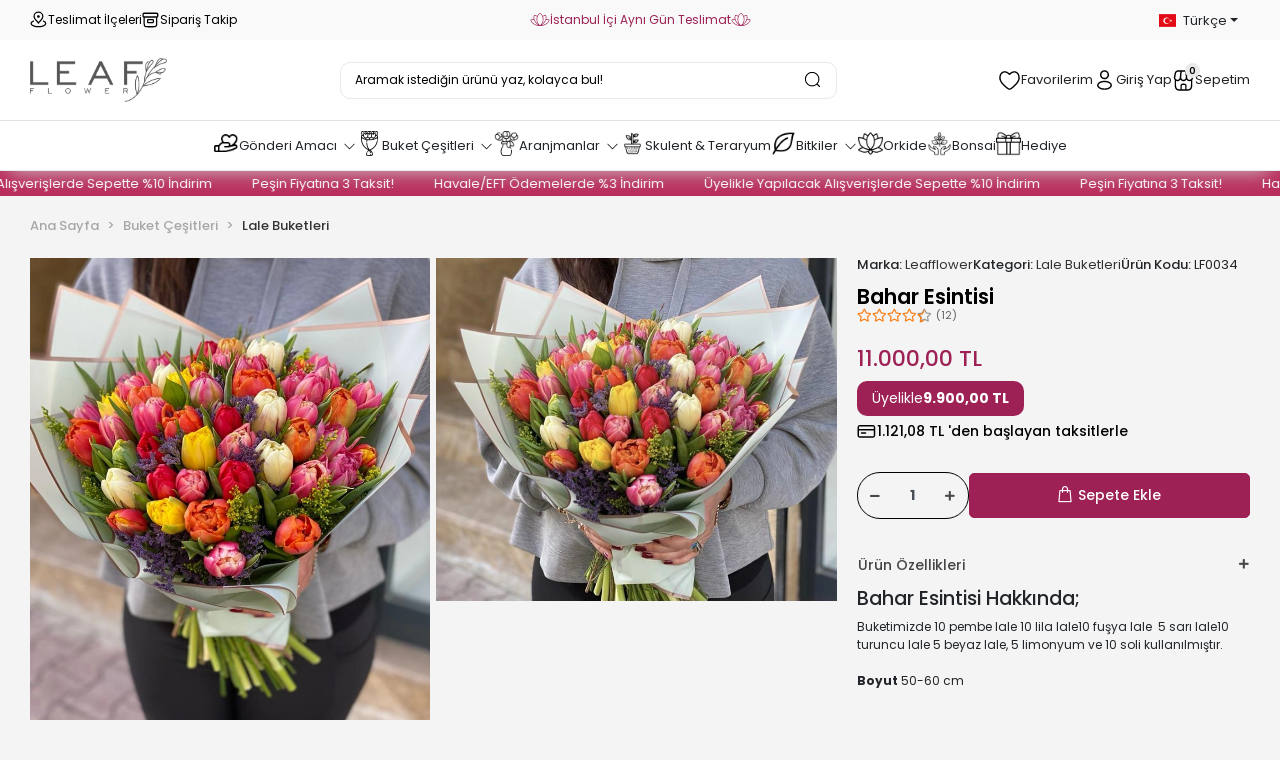

--- FILE ---
content_type: text/html; charset=UTF-8
request_url: https://www.leaffloweristanbul.com/bahar-esintisi
body_size: 27651
content:
<!DOCTYPE html><html lang="tr"><head><meta http-equiv="X-UA-Compatible" content="IE=edge" /><meta http-equiv="Content-Type" content="text/html; charset=utf-8"/><meta name='viewport' content='width=device-width, user-scalable=yes'><link rel="alternate" hreflang="tr" href="https://www.leaffloweristanbul.com/bahar-esintisi" /><link rel="alternate" hreflang="en" href="https://www.leaffloweristanbul.com/en/spring-breeze" /><link rel="alternate" hreflang="ar" href="https://www.leaffloweristanbul.com/ar/نسمة-الربيع" /><link rel="alternate" hreflang="x-default" href="https://www.leaffloweristanbul.com/bahar-esintisi" /><link rel="preconnect" href="https://cdn.qukasoft.com/"/><link rel="dns-prefetch" href="https://cdn.qukasoft.com/"/><link rel="icon" href="https://cdn.qukasoft.com/f/387227/cG96WmFuTXorNjQrTm53Z1RvTnE/images/logo/favicon-22.webp" /><link rel="stylesheet" type="text/css" href="https://www.leaffloweristanbul.com/template/smart/default/assets/plugins/bootstrap.soft.min.css?v=1661412851" /><link rel="stylesheet" type="text/css" href="https://www.leaffloweristanbul.com/template/smart/default/assets/style.min.css?v=1769123250" /><title>Bahar Esintisi | Leaf Flower</title><meta name="description" content="Bahar Esintisi ile diğer tüm Çiçek Tasarımlarımızı keşfedin! İstanbul İçi Çiçek Siparişiniz aynı gün teslimatla Leaf Flower&#039;da!" /><link href="https://www.leaffloweristanbul.com/bahar-esintisi" rel="canonical" /><meta property="og:title" content="Bahar Esintisi" /><meta property="og:site_name" content="leaffloweristanbul.com" /><meta property="og:type" content="product" /><meta property="og:url" content="https://www.leaffloweristanbul.com/bahar-esintisi" /><meta property="og:keywords" content="" /><meta property="og:description" content="" /><meta property="og:image" content="https://cdn.qukasoft.com/f/387227/cG96WWFuTXorNjQrTmlwc0g0TnNhYmhESUE9PQ/images/urunler/60c930518028f-94.jpg" /><meta property="og:image:width" content="700" /><meta property="og:image:height" content="700" /><link rel="preconnect" href="https://fonts.googleapis.com"><link rel="preconnect" href="https://fonts.gstatic.com" crossorigin><style type="text/css">
        body {
            font-family: 'Poppins', sans-serif;
        }
        :root{
            --body-bg:#ffffff;
            --menu-bg-color: ;
            --menu-color: ;
            --menu-color-hover: ;
            --main-color: #000000;
            --main-color2: #d93f31;
            --header-top-color: ;
            --header-top-color-hover: ;
            --add-cart-list: #ffffff;
            --add-cart-list-hover: #ffffff;
            --add-cart-list-bg: #ff0024;
            --add-cart-list-bg-hover: #ff0024;
            --buy-now: #fafafa;
            --buy-now-bg: #d93e30;
            --buy-now-hover: #ffffff;
            --buy-now-bg-hover: #d93526;
            --add-cart-detail:#ffffff;
            --add-cart-detail-bg:#ff0024;
            --add-cart-detail-hover:#ffffff;
            --add-cart-detail-bg-hover:#ff0024;
            --complete-payment:#ffffff;
            --complete-payment-bg:#4dc761;
            --complete-payment-hover:#ffffff;
            --complete-payment-bg-hover:#3aa14b;
            --transition-time: .4s ease-out;
        };
    </style><link rel="stylesheet" href="https://cdn.jsdelivr.net/npm/swiper@11/swiper-bundle.min.css"/><link rel="stylesheet" type="text/css" href="https://www.leaffloweristanbul.com/theme/leaffloweristanbulnewthema__73123/assets/style.css?v=1769112164"/><link rel="stylesheet" type="text/css" href="https://www.leaffloweristanbul.com/theme/leaffloweristanbulnewthema__73123/assets/default.css?v=1756194511"/><link rel="stylesheet" type="text/css" href="https://www.leaffloweristanbul.com/theme/leaffloweristanbulnewthema__73123/assets/custom.css?v=1769112168"/><style type="text/css">
                            @media(min-width:1240px){
                .container,
                .container-sm,
                .container-md,
                .container-lg,
                .container-xl {
                    max-width: 1240px !important;
                    width: 97%;
                }
            }
                
        @media(min-width:1240px){
            .product-container .container,
            .product-container .container-sm,
            .product-container .container-md,
            .product-container .container-lg,
            .product-container .container-xl {
                max-width: 1200px !important;
                width: 97%;
            }
        }
        
    </style><script type="application/ld+json">{"@context":"https:\/\/schema.org","@type":"Website","url":"https:\/\/www.leaffloweristanbul.com","name":"Leaffloweristanb","potentialAction":{"@type":"SearchAction","target":"https:\/\/www.leaffloweristanbul.com\/arama?k={search_term_string}","query-input":"required name=search_term_string"}}</script><script type="application/ld+json">{"@context":"https:\/\/schema.org","@type":"Store","name":"Leaffloweristanb","url":"https:\/\/www.leaffloweristanbul.com","logo":"https:\/\/cdn.qukasoft.com\/f\/387227\/cG96WmFta3QrNjQrTm53Z1RvTnE\/images\/logo\/logo-15.webp","image":"https:\/\/cdn.qukasoft.com\/f\/387227\/cG96WmFta3QrNjQrTm53Z1RvTnE\/images\/logo\/logo-15.webp","address":"Dikilitaş Mah, Dikilitaş Sk. no:25\/A, 34349 Beşiktaş\/İstanbul"}</script><script type="application/ld+json">{"@context":"https:\/\/schema.org\/","@type":"Product","name":"Bahar Esintisi","image":["https:\/\/cdn.qukasoft.com\/f\/387227\/cG96WmFuTXorNjQrTm53Z1RvTnE\/images\/urunler\/60c930518028f-94.webp","https:\/\/cdn.qukasoft.com\/f\/387227\/cG96WmFuTXorNjQrTm53Z1RvTnE\/images\/urunler\/60c930519e70e-95.webp"],"description":"","productId":"37","mpn":"LF0034","gtin":"8241461850373","sku":"LF0034","brand":{"@type":"Brand","name":"Leafflower"},"aggregateRating":{"@type":"AggregateRating","ratingValue":"4,2","reviewCount":12},"offers":{"@type":"Offer","priceCurrency":"try","price":"11000.00","itemCondition":"https:\/\/schema.org\/NewCondition","availability":"https:\/\/schema.org\/InStock","priceValidUntil":"","seller":{"@type":"Organization","name":"Leaffloweristanb"},"url":"https:\/\/www.leaffloweristanbul.com\/bahar-esintisi"}}</script><meta name="google-site-verification" content="aBSOIGIkUBQ-EMURByXqIlnh6T_WIDgJvKkmaW-A0kk" /><meta name="facebook-domain-verification" content="k4itim6neozv0u3zpabalir7vgzolq" /><!-- Global site tag (gtag.js) --><script async src="https://www.googletagmanager.com/gtag/js?id=G-88ZLFWVY4C"></script><script>
                var google_tag_defined = true;
                window.dataLayer = window.dataLayer || [];
                function gtag(){dataLayer.push(arguments);}
                gtag('js', new Date());
                                                                gtag('config', 'G-88ZLFWVY4C');
                                                                gtag('config', 'AW-355400481');
                            </script><!-- Facebook Pixel Code --><script>
                    !function(f,b,e,v,n,t,s)
                    {if(f.fbq)return;n=f.fbq=function(){n.callMethod?
                        n.callMethod.apply(n,arguments):n.queue.push(arguments)};
                        if(!f._fbq)f._fbq=n;n.push=n;n.loaded=!0;n.version='2.0';
                        n.queue=[];t=b.createElement(e);t.async=!0;
                        t.src=v;s=b.getElementsByTagName(e)[0];
                        s.parentNode.insertBefore(t,s)}(window, document,'script',
                        'https://connect.facebook.net/en_US/fbevents.js');
                    fbq('init', '852180978985544');
                    fbq('track', 'PageView',{});
                </script><!-- End Facebook Pixel Code --><!-- Google Tag Manager --><script>(function(w,d,s,l,i){w[l]=w[l]||[];w[l].push({'gtm.start':
new Date().getTime(),event:'gtm.js'});var f=d.getElementsByTagName(s)[0],
j=d.createElement(s),dl=l!='dataLayer'?'&l='+l:'';j.async=true;j.src=
'https://www.googletagmanager.com/gtm.js?id='+i+dl;f.parentNode.insertBefore(j,f);
})(window,document,'script','dataLayer','GTM-T76KXXP6');</script><!-- End Google Tag Manager --><link rel="alternate" hreflang="tr-tr" href="https://www.leaffloweristanbul.com/" /><link rel="alternate" hreflang="en-tr" href="https://www.leaffloweristanbul.com/" /><link rel="alternate" hreflang="ar-tr" href="https://www.leaffloweristanbul.com/ar/" /><link rel="alternate" hreflang="x-default" href="https://www.leaffloweristanbul.com/" /></head><body class="product-body "><div class="addons-marquee-bar amb-desktop-1 amb-mobile-1 amb-direction-0"
     style="background-color: #b92d5d;  background-repeat: no-repeat; background-position: center;"><a href="javascript:;" class="item" style="color: #ffffff">
            Üyelikle Yapılacak Alışverişlerde Sepette %10 İndirim
        </a><a href="javascript:;" class="item" style="color: #ffffff">
            Peşin Fiyatına 3 Taksit!
        </a><a href="javascript:;" class="item" style="color: #ffffff">
            Havale/EFT Ödemelerde %3 İndirim
        </a><a href="javascript:;" class="item" style="color: #ffffff">
            Üyelikle Yapılacak Alışverişlerde Sepette %10 İndirim
        </a><a href="javascript:;" class="item" style="color: #ffffff">
            Peşin Fiyatına 3 Taksit!
        </a><a href="javascript:;" class="item" style="color: #ffffff">
            Havale/EFT Ödemelerde %3 İndirim
        </a><a href="javascript:;" class="item" style="color: #ffffff">
            Üyelikle Yapılacak Alışverişlerde Sepette %10 İndirim
        </a><a href="javascript:;" class="item" style="color: #ffffff">
            Peşin Fiyatına 3 Taksit!
        </a><a href="javascript:;" class="item" style="color: #ffffff">
            Havale/EFT Ödemelerde %3 İndirim
        </a><a href="javascript:;" class="item" style="color: #ffffff">
            Üyelikle Yapılacak Alışverişlerde Sepette %10 İndirim
        </a><a href="javascript:;" class="item" style="color: #ffffff">
            Peşin Fiyatına 3 Taksit!
        </a><a href="javascript:;" class="item" style="color: #ffffff">
            Havale/EFT Ödemelerde %3 İndirim
        </a></div><style type="text/css">
    @media (min-width: 992px) {
            .addons-marquee-bar {
            height: 25px !important;
        }
                    .addons-marquee-bar .item {
            font-size: 13px !important;
        }
                .addons-marquee-bar .item {
            margin-right: 40px !important;
        }
        }
    @media (max-width: 991px) {
            .addons-marquee-bar {
            height: 24px !important;
        }
                .addons-marquee-bar {
            margin-top: 90px;
            margin-bottom: -90px;
        }
                .addons-marquee-bar .item {
            font-size: 13px !important;
        }
            }
</style><section class="pattern-group pattern-group-t-0 pattern-group-p-product "><div class="no-container"><div class="pattern-group-body"><div class="p-g-b-c-wrapper"><div class="p-g-b-c-inner"><div class="p-g-mod p-g-mod-t-28 p-g-mod-header  p-g-mod-trans   "><div class="p-g-mod-body  p-g-mod-body-p-0  "><header class="desktop"><div class="top-bar"><div class="container"><div class="row"><div class="col-md-3"><div class="top-bar-left"><a href="javascript:;" type="button" data-toggle="modal" data-target="#myModalTeslimat"><img src="https://www.leaffloweristanbul.com/theme/leaffloweristanbulnewthema__73123/assets/icons/topbar-location.svg?v=1717617305">
                                Teslimat İlçeleri
                            </a><a href="/siparis-takip-sid0"><img src="https://www.leaffloweristanbul.com/theme/leaffloweristanbulnewthema__73123/assets/icons/topbar-cargo.svg?v=1717617312">
                                Sipariş Takip
                            </a></div></div><div class="col-md-6"><div class="top-bar-center"><div class="swiper swiper-topbar"><div class="swiper-wrapper"><div class="swiper-slide"><div class="item"><img src="https://www.leaffloweristanbul.com/theme/leaffloweristanbulnewthema__73123/assets/icons/topbar-flower.svg?v=1717617308"><span>
                                                İstanbul İçi Aynı Gün Teslimat
                                            </span><img src="https://www.leaffloweristanbul.com/theme/leaffloweristanbulnewthema__73123/assets/icons/topbar-flower.svg?v=1717617308"></div></div><div class="swiper-slide"><div class="item"><img src="https://www.leaffloweristanbul.com/theme/leaffloweristanbulnewthema__73123/assets/icons/topbar-flower.svg?v=1717617308"><span>
                                                İstanbul İçi Aynı Gün Teslimat
                                            </span><img src="https://www.leaffloweristanbul.com/theme/leaffloweristanbulnewthema__73123/assets/icons/topbar-flower.svg?v=1717617308"></div></div></div></div></div></div><div class="col-md-3"><div class="top-bar-right"><div class="dropdown dropdown-languages-1 "><span class="dropdown-toggle" id="dropdownDesktopMenuOffset-left"
                      data-toggle="dropdown" aria-haspopup="true" aria-expanded="false"><span class="flag-icon flag-icon-tr"></span> Türkçe                </span><div class="dropdown-menu dropdown-menu-left" aria-labelledby="dropdownDesktopMenuOffset-left"><a href="javascript:;" onclick="changeLanguage('tr', 'https://www.leaffloweristanbul.com/bahar-esintisi')" class="dropdown-item"><span class="flag-icon flag-icon-tr"></span> Türkçe                        </a><a href="javascript:;" onclick="changeLanguage('en', 'https://www.leaffloweristanbul.com/en/spring-breeze')" class="dropdown-item"><span class="flag-icon flag-icon-us"></span> English                        </a><a href="javascript:;" onclick="changeLanguage('ar', 'https://www.leaffloweristanbul.com/ar/نسمة-الربيع')" class="dropdown-item"><span class="flag-icon flag-icon-sa"></span> عربى                        </a></div></div></div></div></div></div></div><section class="h-center"><div class="container"><div class="row"><div class="col-md-3"><div class="logo header-area first"><a href="https://www.leaffloweristanbul.com" aria-label="header logo button"><img src="https://cdn.qukasoft.com/f/387227/cG96WmFta3QrNjQrTm53Z1RvTnE/images/logo/logo-15.webp" alt="header logo"/></a></div></div><div class="col-md-5"><div class="header-area center"><div class="search"><form action="https://www.leaffloweristanbul.com/arama" method="get" data-choose-action="redirect" data-smart-product-search-image><div class="input-box"><input type="text" name="k" class="form-control" placeholder="Aramak istediğin ürünü yaz, kolayca bul!" /></div><button type="submit" class="btn btn-orange btn-send"><img src="https://www.leaffloweristanbul.com/theme/leaffloweristanbulnewthema__73123/assets/icons/header-search.svg?v=1717439999"></button></form></form></form></div></div></div><div class="col-md-4"><div class="header-area last"><div class="header-bar"><a class="bar-link bar-favorite" href="https://www.leaffloweristanbul.com/hesabim/favori-listem"><span class="icon"><img src="https://www.leaffloweristanbul.com/theme/leaffloweristanbulnewthema__73123/assets/icons/header-favorite.svg?v=1717439461"></span>
                                        Favorilerim
                                    </a><a href="https://www.leaffloweristanbul.com/uye-giris" class="bar-link"><span class="icon"><img src="https://www.leaffloweristanbul.com/theme/leaffloweristanbulnewthema__73123/assets/icons/header-user.svg?v=1717439336"></span>
                                        Giriş Yap
                                    </a><div class="dropdown header-cart-hover"><a class="bar-link bar-cart" href="https://www.leaffloweristanbul.com/sepet" id="console-menu-3" role="button"><span class="icon"><img src="https://www.leaffloweristanbul.com/theme/leaffloweristanbulnewthema__73123/assets/icons/header-basket.svg?v=1717439597"><span class="count" data-cart-quantity>0</span></span>
                                        Sepetim
                                    </a><div class="dropdown-menu" aria-labelledby="console-menu-3"><div class="top-header"><span class="title">
                                                Sepetim 
                                                <span class="count2" data-cart-quantity>0 </span><span class="count2-description">Ürün</span></span></div><div class="products" data-cart-products></div><div class="summary" data-cart-summary></div></div></div></div></div></div></div></div></section><section class="menu"><div class="container-full"><div class="mega-menu"><ul class="navbar-nav"><li class="nav-item dropdown"><a class="nav-link dropdown-toggle" href="https://www.leaffloweristanbul.com/gonderi-amaci" id="mega-menu-17" data-parent-id="17" role="button"><img src="https://cdn.qukasoft.com/f/387227/cG96WmFtNG0vcUp3ZUdFOVU1NG5hQT09/c/696b545094e58-86206855-sw32sh32.webp" class="subtitle-img" alt="" /><span class="under-category">Gönderi Amacı</span><div class="dropdown-icon"><svg xmlns="http://www.w3.org/2000/svg" width="32" height="32" fill="#000000" viewBox="0 0 256 256"><path d="M212.24,100.24l-80,80a6,6,0,0,1-8.48,0l-80-80a6,6,0,0,1,8.48-8.48L128,167.51l75.76-75.75a6,6,0,0,1,8.48,8.48Z"></path></svg></div></a><div class="dropdown-menu" aria-labelledby="mega-menu-17"><div class="mega-menu-container"><div class="container-fluid" ><div class="row"><div class="col-md-12 "><div class="row h-100"><div class="col-2"><div class="sub-cat"><a class="sub-title" data-parent-id="17" data-id="92" href="https://www.leaffloweristanbul.com/luxury-3416">
                                                                         Luxury Çiçekler
                                                                    </a><ul></ul></div></div><div class="col-2"><div class="sub-cat"><a class="sub-title" data-parent-id="17" data-id="102" href="https://www.leaffloweristanbul.com/kirmizi-guller-2857">
                                                                         Kırmızı Güller
                                                                    </a><ul></ul></div></div><div class="col-2"><div class="sub-cat"><a class="sub-title" data-parent-id="17" data-id="19" href="https://www.leaffloweristanbul.com/sevgiliye-cicek">
                                                                         Sevgiliye Çiçek
                                                                    </a><ul></ul></div></div><div class="col-2"><div class="sub-cat"><a class="sub-title" data-parent-id="17" data-id="23" href="https://www.leaffloweristanbul.com/gelin-damat-yaka-cicekleri">
                                                                         Gelin &amp; Damat Yaka Çiçekleri
                                                                    </a><ul></ul></div></div><div class="col-2"><div class="sub-cat"><a class="sub-title" data-parent-id="17" data-id="27" href="https://www.leaffloweristanbul.com/tebrik-terfi-cicekleri">
                                                                         Tebrik - Terfi Çiçekleri
                                                                    </a><ul></ul></div></div><div class="col-2"><div class="sub-cat"><a class="sub-title" data-parent-id="17" data-id="28" href="https://www.leaffloweristanbul.com/ozur-cicekleri">
                                                                         Özür Çiçekleri
                                                                    </a><ul></ul></div></div><div class="col-2"><div class="sub-cat"><a class="sub-title" data-parent-id="17" data-id="93" href="https://www.leaffloweristanbul.com/sonbahar-cicekleri">
                                                                         Sonbahar Çiçekleri
                                                                    </a><ul></ul></div></div><div class="col-2"><div class="sub-cat"><a class="sub-title" data-parent-id="17" data-id="110" href="https://www.leaffloweristanbul.com/beyaz-guller">
                                                                         Beyaz Güller
                                                                    </a><ul></ul></div></div><div class="col-2"><div class="sub-cat"><a class="sub-title" data-parent-id="17" data-id="21" href="https://www.leaffloweristanbul.com/arkadasa-cicek">
                                                                         Arkadaşa Çiçek
                                                                    </a><ul></ul></div></div><div class="col-2"><div class="sub-cat"><a class="sub-title" data-parent-id="17" data-id="20" href="https://www.leaffloweristanbul.com/anneye-cicek">
                                                                         Anneye Çiçek
                                                                    </a><ul></ul></div></div><div class="col-2"><div class="sub-cat"><a class="sub-title" data-parent-id="17" data-id="32" href="https://www.leaffloweristanbul.com/hos-geldin-bebek-cicekleri">
                                                                         Hoş Geldin Bebek Çiçekleri
                                                                    </a><ul></ul></div></div><div class="col-2"><div class="sub-cat"><a class="sub-title" data-parent-id="17" data-id="94" href="https://www.leaffloweristanbul.com/halloween">
                                                                         Halloween Çiçekleri
                                                                    </a><ul></ul></div></div><div class="col-2"><div class="sub-cat"><a class="sub-title" data-parent-id="17" data-id="22" href="https://www.leaffloweristanbul.com/soz-nisan-cicekleri">
                                                                         Söz &amp; Nişan Çiçekleri
                                                                    </a><ul></ul></div></div><div class="col-2"><div class="sub-cat"><a class="sub-title" data-parent-id="17" data-id="31" href="https://www.leaffloweristanbul.com/ogretmene-cicek">
                                                                         Öğretmene Çiçek
                                                                    </a><ul></ul></div></div><div class="col-2"><div class="sub-cat"><a class="sub-title" data-parent-id="17" data-id="25" href="https://www.leaffloweristanbul.com/babaya-cicek">
                                                                         Babaya Çiçek
                                                                    </a><ul></ul></div></div><div class="col-2"><div class="sub-cat"><a class="sub-title" data-parent-id="17" data-id="24" href="https://www.leaffloweristanbul.com/dogum-gunu-cicekleri">
                                                                         Doğum Günü Çiçekleri
                                                                    </a><ul></ul></div></div></div></div></div></div></div></div></li><li class="nav-item dropdown"><a class="nav-link dropdown-toggle" href="https://www.leaffloweristanbul.com/buket-cesitleri" id="mega-menu-1" data-parent-id="1" role="button"><img src="https://cdn.qukasoft.com/f/387227/cG96WmFtNG0vcUp3ZUdFOVU1NG5hQT09/c/696b544d21bfb-46357080-sw800sh800.webp" class="subtitle-img" alt="" /><span class="under-category">Buket Çeşitleri</span><div class="dropdown-icon"><svg xmlns="http://www.w3.org/2000/svg" width="32" height="32" fill="#000000" viewBox="0 0 256 256"><path d="M212.24,100.24l-80,80a6,6,0,0,1-8.48,0l-80-80a6,6,0,0,1,8.48-8.48L128,167.51l75.76-75.75a6,6,0,0,1,8.48,8.48Z"></path></svg></div></a><div class="dropdown-menu" aria-labelledby="mega-menu-1"><div class="mega-menu-container"><div class="container-fluid" ><div class="row"><div class="col-md-12 "><div class="row h-100"><div class="col-2"><div class="sub-cat"><a class="sub-title" data-parent-id="1" data-id="62" href="https://www.leaffloweristanbul.com/renk-cesitleri">
                                                                         Renk Çeşitleri
                                                                    </a><ul><li><a href="https://www.leaffloweristanbul.com/sari-buketler"><span class="sub-category"> Sarı Buketler </span></a></li><li><a href="https://www.leaffloweristanbul.com/turuncu-buketler"><span class="sub-category"> Turuncu Buketler </span></a></li><li><a href="https://www.leaffloweristanbul.com/mor-buketler"><span class="sub-category"> Mor Buketler </span></a></li><li><a href="https://www.leaffloweristanbul.com/mavi-buketler"><span class="sub-category"> Mavi Buketler </span></a></li><li><a href="https://www.leaffloweristanbul.com/kirmizi-buketler"><span class="sub-category"> Kırmızı Buketler </span></a></li><li><a href="https://www.leaffloweristanbul.com/beyaz-buketler"><span class="sub-category"> Beyaz Buketler </span></a></li><li><a href="https://www.leaffloweristanbul.com/pembe-buketler"><span class="sub-category"> Pembe Buketler </span></a></li><li><a href="https://www.leaffloweristanbul.com/lila-buketler"><span class="sub-category"> Lila Buketler </span></a></li><li><a href="https://www.leaffloweristanbul.com/bordo-buketler"><span class="sub-category"> Bordo Buketler </span></a></li><li><a href="https://www.leaffloweristanbul.com/somon-buketler"><span class="sub-category"> Somon Buketler </span></a></li><li><a href="https://www.leaffloweristanbul.com/fusya-buketler"><span class="sub-category"> Fuşya Buketler </span></a></li><li><a href="https://www.leaffloweristanbul.com/renkli-buketler"><span class="sub-category"> Renkli Buketler </span></a></li></ul></div></div><div class="col-2"><div class="sub-cat"><a class="sub-title" data-parent-id="1" data-id="7" href="https://www.leaffloweristanbul.com/gul">
                                                                         Gül Buketleri
                                                                    </a><ul><li><a href="https://www.leaffloweristanbul.com/beyaz-gul-1213"><span class="sub-category"> Beyaz Gül </span></a></li><li><a href="https://www.leaffloweristanbul.com/kirmizi-gul-3888"><span class="sub-category"> Kırmızı Gül </span></a></li><li><a href="https://www.leaffloweristanbul.com/pembe-gul"><span class="sub-category"> Pembe Gül </span></a></li><li><a href="https://www.leaffloweristanbul.com/l-1644"><span class="sub-category"> Lila Gül </span></a></li><li><a href="https://www.leaffloweristanbul.com/cardak-gul"><span class="sub-category"> Sarı Gül </span></a></li><li><a href="https://www.leaffloweristanbul.com/kai"><span class="sub-category"> Turuncu Gül </span></a></li><li><a href="https://www.leaffloweristanbul.com/kapicino-gul"><span class="sub-category"> Kapicino Gül </span></a></li><li><a href="https://www.leaffloweristanbul.com/sakayik-gulleri"><span class="sub-category"> Şakayık Gülleri </span></a></li><li><a href="https://www.leaffloweristanbul.com/cardak-gul-510"><span class="sub-category"> Çardak Gül </span></a></li><li><a href="https://www.leaffloweristanbul.com/somon-gul"><span class="sub-category"> Somon Gül </span></a></li></ul></div></div><div class="col-2"><div class="sub-cat"><a class="sub-title" data-parent-id="1" data-id="6" href="https://www.leaffloweristanbul.com/lale">
                                                                         Lale Buketleri
                                                                    </a><ul><li><a href="https://www.leaffloweristanbul.com/beyaz-lale-4107"><span class="sub-category"> Beyaz Lale </span></a></li><li><a href="https://www.leaffloweristanbul.com/pembe-lale-1286"><span class="sub-category"> Pembe Lale </span></a></li><li><a href="https://www.leaffloweristanbul.com/sari-lale"><span class="sub-category"> Sarı Lale </span></a></li><li><a href="https://www.leaffloweristanbul.com/turuncu-lale-1089"><span class="sub-category"> Turuncu Lale </span></a></li><li><a href="https://www.leaffloweristanbul.com/kie"><span class="sub-category"> Kırmızı Lale </span></a></li><li><a href="https://www.leaffloweristanbul.com/galaksi-ve-ozel-laleler"><span class="sub-category"> Galaksi Ve Özel Laleler </span></a></li></ul></div></div><div class="col-2"><div class="sub-cat"><a class="sub-title" data-parent-id="1" data-id="98" href="https://www.leaffloweristanbul.com/luxury-buketler">
                                                                         Luxury Buketler
                                                                    </a><ul></ul></div></div><div class="col-2"><div class="sub-cat"><a class="sub-title" data-parent-id="1" data-id="105" href="https://www.leaffloweristanbul.com/kir-buketleri">
                                                                         Papatya Ve Kır Buketleri
                                                                    </a><ul></ul></div></div><div class="col-2"><div class="sub-cat"><a class="sub-title" data-parent-id="1" data-id="56" href="https://www.leaffloweristanbul.com/ortanca">
                                                                         Ortanca Buketleri
                                                                    </a><ul></ul></div></div><div class="col-2"><div class="sub-cat"><a class="sub-title" data-parent-id="1" data-id="71" href="https://www.leaffloweristanbul.com/lilyum">
                                                                         Lilyum Buketleri
                                                                    </a><ul></ul></div></div><div class="col-2"><div class="sub-cat"><a class="sub-title" data-parent-id="1" data-id="8" href="https://www.leaffloweristanbul.com/sakayik">
                                                                         Şakayık Buketleri
                                                                    </a><ul></ul></div></div><div class="col-2"><div class="sub-cat"><a class="sub-title" data-parent-id="1" data-id="100" href="https://www.leaffloweristanbul.com/buyuk-buketler">
                                                                         Büyük Buketler
                                                                    </a><ul></ul></div></div><div class="col-2"><div class="sub-cat"><a class="sub-title" data-parent-id="1" data-id="107" href="https://www.leaffloweristanbul.com/pelus-ayicik-ve-gul-buketi">
                                                                         Peluş Ayıcık Ve Gül Buketi
                                                                    </a><ul></ul></div></div><div class="col-2"><div class="sub-cat"><a class="sub-title" data-parent-id="1" data-id="26" href="https://www.leaffloweristanbul.com/buketler/cicek/mevsim">
                                                                         Mevsim Buketleri
                                                                    </a><ul></ul></div></div><div class="col-2"><div class="sub-cat"><a class="sub-title" data-parent-id="1" data-id="72" href="https://www.leaffloweristanbul.com/starlice">
                                                                         Starliçe Buketleri
                                                                    </a><ul></ul></div></div><div class="col-2"><div class="sub-cat"><a class="sub-title" data-parent-id="1" data-id="55" href="https://www.leaffloweristanbul.com/sumbul">
                                                                         Sümbül Buketleri
                                                                    </a><ul></ul></div></div><div class="col-2"><div class="sub-cat"><a class="sub-title" data-parent-id="1" data-id="104" href="https://www.leaffloweristanbul.com/erengul-buketleri">
                                                                         Erengül Buketleri
                                                                    </a><ul></ul></div></div><div class="col-2"><div class="sub-cat"><a class="sub-title" data-parent-id="1" data-id="131" href="https://www.leaffloweristanbul.com/anastasia-buketleri">
                                                                         Anastasia Buketleri
                                                                    </a><ul></ul></div></div></div></div></div></div></div></div></li><li class="nav-item dropdown"><a class="nav-link dropdown-toggle" href="https://www.leaffloweristanbul.com/aranjmanlar" id="mega-menu-3" data-parent-id="3" role="button"><img src="https://cdn.qukasoft.com/f/387227/cG96WmFtNG0vcUp3ZUdFOVU1NG5hQT09/c/696b544ab8d17-46554770-sw512sh512.webp" class="subtitle-img" alt="" /><span class="under-category">Aranjmanlar</span><div class="dropdown-icon"><svg xmlns="http://www.w3.org/2000/svg" width="32" height="32" fill="#000000" viewBox="0 0 256 256"><path d="M212.24,100.24l-80,80a6,6,0,0,1-8.48,0l-80-80a6,6,0,0,1,8.48-8.48L128,167.51l75.76-75.75a6,6,0,0,1,8.48,8.48Z"></path></svg></div></a><div class="dropdown-menu" aria-labelledby="mega-menu-3"><div class="mega-menu-container"><div class="container-fluid" ><div class="row"><div class="col-md-12 "><div class="row h-100"><div class="col-2"><div class="sub-cat"><a class="sub-title" data-parent-id="3" data-id="4" href="https://www.leaffloweristanbul.com/kutu-cicek-cikolata">
                                                                         Kutu Çiçek Çikolata
                                                                    </a><ul></ul></div></div><div class="col-2"><div class="sub-cat"><a class="sub-title" data-parent-id="3" data-id="44" href="https://www.leaffloweristanbul.com/kutu-aranjman">
                                                                         Kutu Aranjmanlar
                                                                    </a><ul></ul></div></div><div class="col-2"><div class="sub-cat"><a class="sub-title" data-parent-id="3" data-id="76" href="https://www.leaffloweristanbul.com/sepette-aranjman">
                                                                         Sepette Aranjmanlar
                                                                    </a><ul></ul></div></div><div class="col-2"><div class="sub-cat"><a class="sub-title" data-parent-id="3" data-id="43" href="https://www.leaffloweristanbul.com/kutu-gul">
                                                                         Kutu Gül
                                                                    </a><ul></ul></div></div><div class="col-2"><div class="sub-cat"><a class="sub-title" data-parent-id="3" data-id="45" href="https://www.leaffloweristanbul.com/soklu-gul">
                                                                         Şoklu Gül Ve Kuru Çiçekler
                                                                    </a><ul></ul></div></div><div class="col-2"><div class="sub-cat"><a class="sub-title" data-parent-id="3" data-id="79" href="https://www.leaffloweristanbul.com/mega-aranjman">
                                                                         Mega Aranjmanlar
                                                                    </a><ul></ul></div></div><div class="col-2"><div class="sub-cat"><a class="sub-title" data-parent-id="3" data-id="46" href="https://www.leaffloweristanbul.com/vazo-aranjman">
                                                                         Vazo Aranjmanlar
                                                                    </a><ul></ul></div></div><div class="col-2"><div class="sub-cat"><a class="sub-title" data-parent-id="3" data-id="68" href="https://www.leaffloweristanbul.com/sakayik-aranjmani">
                                                                         Şakayık Ve Şakayıklı  Aranjmanlar
                                                                    </a><ul></ul></div></div><div class="col-2"><div class="sub-cat"><a class="sub-title" data-parent-id="3" data-id="74" href="https://www.leaffloweristanbul.com/kisiye-ozel-tasarimlar">
                                                                         Luxury Aranjmanlar Ve Tasarımlar
                                                                    </a><ul></ul></div></div></div></div></div></div></div></div></li><li class="nav-item "><a class="nav-link dropdown-toggle" href="https://www.leaffloweristanbul.com/bitkiler/skulent-teraryum" id="mega-menu-38" data-parent-id="38" role="button"><img src="https://cdn.qukasoft.com/f/387227/cG96WmFtNG0vcUp3ZUdFOVU1NG5hQT09/c/696b5452cfdb3-7857448-sw512sh512.webp" class="subtitle-img" alt="" /><span class="under-category">Skulent &amp; Teraryum</span></a></li><li class="nav-item dropdown"><a class="nav-link dropdown-toggle" href="https://www.leaffloweristanbul.com/bitkiler" id="mega-menu-33" data-parent-id="33" role="button"><img src="https://cdn.qukasoft.com/f/387227/cG96WmFtNG0vcUp3ZUdFOVU1NG5hQT09/c/696b544b8c67a-97822983-sw512sh512.webp" class="subtitle-img" alt="" /><span class="under-category">Bitkiler</span><div class="dropdown-icon"><svg xmlns="http://www.w3.org/2000/svg" width="32" height="32" fill="#000000" viewBox="0 0 256 256"><path d="M212.24,100.24l-80,80a6,6,0,0,1-8.48,0l-80-80a6,6,0,0,1,8.48-8.48L128,167.51l75.76-75.75a6,6,0,0,1,8.48,8.48Z"></path></svg></div></a><div class="dropdown-menu" aria-labelledby="mega-menu-33"><div class="mega-menu-container"><div class="container-fluid" ><div class="row"><div class="col-md-12 "><div class="row h-100"><div class="col-2"><div class="sub-cat"><a class="sub-title" data-parent-id="33" data-id="89" href="https://www.leaffloweristanbul.com/salon-bitkileri">
                                                                         Salon Ve Ofis Bitkileri
                                                                    </a><ul></ul></div></div></div></div></div></div></div></div></li><li class="nav-item "><a class="nav-link dropdown-toggle" href="https://www.leaffloweristanbul.com/orkide" id="mega-menu-29" data-parent-id="29" role="button"><img src="https://cdn.qukasoft.com/f/387227/cG96WmFtNG0vcUp3ZUdFOVU1NG5hQT09/c/696b545216e23-7633352-sw512sh512.webp" class="subtitle-img" alt="" /><span class="under-category">Orkide</span></a></li><li class="nav-item "><a class="nav-link dropdown-toggle" href="https://www.leaffloweristanbul.com/bonsai1" id="mega-menu-37" data-parent-id="37" role="button"><img src="https://cdn.qukasoft.com/f/387227/cG96WmFtNG0vcUp3ZUdFOVU1NG5hQT09/c/696b544c5057a-14068714-sw512sh512.webp" class="subtitle-img" alt="" /><span class="under-category">Bonsai</span></a></li><li class="nav-item "><a class="nav-link dropdown-toggle" href="https://www.leaffloweristanbul.com/hediye" id="mega-menu-2" data-parent-id="2" role="button"><img src="https://cdn.qukasoft.com/f/387227/cG96WmFtNG0vcUp3ZUdFOVU1NG5hQT09/c/696b54514cc35-78771346-sw512sh512.webp" class="subtitle-img" alt="" /><span class="under-category">Hediye</span></a></li></ul></div></div></section></header><header class="mobile"><div class="top-bar"><div class="container"><div class="row"><div class="col-9"><div class="top-bar-center"><div class="swiper swiper-topbar"><div class="swiper-wrapper"><div class="swiper-slide"><div class="item"><img src="https://www.leaffloweristanbul.com/theme/leaffloweristanbulnewthema__73123/assets/icons/topbar-flower.svg?v=1717617308"><span>
                                                İstanbul İçi Aynı Gün Teslimat
                                            </span></div></div><div class="swiper-slide"><div class="item"><img src="https://www.leaffloweristanbul.com/theme/leaffloweristanbulnewthema__73123/assets/icons/topbar-flower.svg?v=1717617308"><span>
                                                İstanbul İçi Aynı Gün Teslimat
                                            </span></div></div></div></div></div></div><div class="col-3"><div class="top-bar-right"><div class="dropdown dropdown-languages-1 "><span class="dropdown-toggle" id="dropdownDesktopMenuOffset-left"
                      data-toggle="dropdown" aria-haspopup="true" aria-expanded="false"><span class="flag-icon flag-icon-tr"></span> Türkçe                </span><div class="dropdown-menu dropdown-menu-left" aria-labelledby="dropdownDesktopMenuOffset-left"><a href="javascript:;" onclick="changeLanguage('tr', 'https://www.leaffloweristanbul.com/bahar-esintisi')" class="dropdown-item"><span class="flag-icon flag-icon-tr"></span> Türkçe                        </a><a href="javascript:;" onclick="changeLanguage('en', 'https://www.leaffloweristanbul.com/en/spring-breeze')" class="dropdown-item"><span class="flag-icon flag-icon-us"></span> English                        </a><a href="javascript:;" onclick="changeLanguage('ar', 'https://www.leaffloweristanbul.com/ar/نسمة-الربيع')" class="dropdown-item"><span class="flag-icon flag-icon-sa"></span> عربى                        </a></div></div></div></div></div></div></div><div class="m-hcenter"><div class="left"><a href="javascript:;" class="icon-group ml-1 btn-sidebar-menu"><img id="sidebarIcon" src="https://www.leaffloweristanbul.com/theme/leaffloweristanbulnewthema__73123/assets/icons/mobilsidebar-icon.svg?v=1717441653" data-active-src="https://www.leaffloweristanbul.com/theme/leaffloweristanbulnewthema__73123/assets/icons/mobilsidebar-carpi.svg?v=1717441649" alt="mobile header sidebaricon"></a><div class="logo"><a href="https://www.leaffloweristanbul.com"><img src="https://cdn.qukasoft.com/f/387227/cG96WmFta3QrNjQrTm53Z1RvTnE/images/logo/mobil-logo-16.webp" alt="" /></a></div></div><div class="right"><a href="javascript:;" class="icon-group btn-sidebar-menu"><img src="https://www.leaffloweristanbul.com/theme/leaffloweristanbulnewthema__73123/assets/icons/headermobile-search.svg?v=1717942009"></a><a class="icon-group" href="https://www.leaffloweristanbul.com/hesabim/favori-listem"><img src="https://www.leaffloweristanbul.com/theme/leaffloweristanbulnewthema__73123/assets/icons/header-favorite.svg?v=1717439461"></a><a href="https://www.leaffloweristanbul.com/uye-giris" class="icon-group"><img src="https://www.leaffloweristanbul.com/theme/leaffloweristanbulnewthema__73123/assets/icons/header-user.svg?v=1717439336"></a><a href="https://www.leaffloweristanbul.com/sepet" class="icon-group"><img src="https://www.leaffloweristanbul.com/theme/leaffloweristanbulnewthema__73123/assets/icons/header-basket.svg?v=1717439597"><span class="badge" data-cart-quantity>0</span></a></div><div class="clearfix"></div></div></header><nav class="sidebar-menu-type-2"><div class="scrollbar"><section class="mobile-search"><form action="https://www.leaffloweristanbul.com/arama" method="get" data-choose-action="redirect" data-smart-mobile-product-search-image><div class="input-box"><input type="text" name="k" class="form-control" placeholder="Ara.." /></div><button type="submit" class="btn btn-orange btn-send"><div><i class="coreicon-search"></i></div></button></form><div class="clearfix"></div></section><div class="mobil-area-title">
            TÜM KATEGORİLER
        </div><div class="categories"><ul><li class="sc-17"><a href="javascript:;" class="btn-categories-show" data-id="17"><img data-src="https://cdn.qukasoft.com/f/387227/cG96WmFtNG0vcUp3ZUdFOVU1NG5hQT09/c/696b545094e58-86206855-sw32sh32.webp" src="[data-uri]" class="img-auto lazy-mobile-menu" alt="" /><span class="name float-left">Gönderi Amacı</span><span class="icon float-right"><i class="fas fa-angle-right"></i></span><div class="clearfix"></div></a><ul class="multi categories-list-17"><li class="sc-17-all"><a href="https://www.leaffloweristanbul.com/gonderi-amaci"><span class="name float-left">
                            Tüm
                            Gönderi Amacı</span><div class="clearfix"></div></a></li><li class="sc-92"><a href="https://www.leaffloweristanbul.com/luxury-3416" data-id="92"><img data-src="https://cdn.qukasoft.com/f/387227/cG96WmFtNG0vcUp3ZUdFOVU1NG5hQT09/c/luxury-cicekler-26281284-sw512sh512.webp" src="[data-uri]" class="img-auto lazy-mobile-menu" alt="" /><span class="name ">Luxury Çiçekler</span><div class="clearfix"></div></a></li><li class="sc-93"><a href="https://www.leaffloweristanbul.com/sonbahar-cicekleri" data-id="93"><img data-src="https://cdn.qukasoft.com/f/387227/cG96WmFtNG0vcUp3ZUdFOVU1NG5hQT09/c/sonbahar-cicekleri-27061534-sw512sh512.webp" src="[data-uri]" class="img-auto lazy-mobile-menu" alt="" /><span class="name ">Sonbahar Çiçekleri</span><div class="clearfix"></div></a></li><li class="sc-94"><a href="https://www.leaffloweristanbul.com/halloween" data-id="94"><img data-src="https://cdn.qukasoft.com/f/387227/cG96WmFtNG0vcUp3ZUdFOVU1NG5hQT09/c/halloween-cicekleri-64215595-sw512sh512.webp" src="[data-uri]" class="img-auto lazy-mobile-menu" alt="" /><span class="name ">Halloween Çiçekleri</span><div class="clearfix"></div></a></li><li class="sc-102"><a href="https://www.leaffloweristanbul.com/kirmizi-guller-2857" data-id="102"><img data-src="https://cdn.qukasoft.com/f/387227/cG96WmFtNG0vcUp3ZUdFOVU1NG5hQT09/c/kirmizi-guller-40246051-sw512sh512.webp" src="[data-uri]" class="img-auto lazy-mobile-menu" alt="" /><span class="name ">Kırmızı Güller</span><div class="clearfix"></div></a></li><li class="sc-110"><a href="https://www.leaffloweristanbul.com/beyaz-guller" data-id="110"><img data-src="https://cdn.qukasoft.com/f/387227/cG96WmFtNG0vcUp3ZUdFOVU1NG5hQT09/c/beyaz-guller-35135524-sw512sh512.webp" src="[data-uri]" class="img-auto lazy-mobile-menu" alt="" /><span class="name ">Beyaz Güller</span><div class="clearfix"></div></a></li><li class="sc-22"><a href="https://www.leaffloweristanbul.com/soz-nisan-cicekleri" data-id="22"><img data-src="https://cdn.qukasoft.com/f/387227/cG96WmFtNG0vcUp3ZUdFOVU1NG5hQT09/c/soz-nisan-cicekleri-34665613-sw512sh512.webp" src="[data-uri]" class="img-auto lazy-mobile-menu" alt="" /><span class="name ">Söz & Nişan Çiçekleri</span><div class="clearfix"></div></a></li><li class="sc-19"><a href="https://www.leaffloweristanbul.com/sevgiliye-cicek" data-id="19"><img data-src="https://cdn.qukasoft.com/f/387227/cG96WmFtNG0vcUp3ZUdFOVU1NG5hQT09/c/sevgiliye-cicek-1041546-sw512sh512.webp" src="[data-uri]" class="img-auto lazy-mobile-menu" alt="" /><span class="name ">Sevgiliye Çiçek</span><div class="clearfix"></div></a></li><li class="sc-21"><a href="https://www.leaffloweristanbul.com/arkadasa-cicek" data-id="21"><img data-src="https://cdn.qukasoft.com/f/387227/cG96WmFtNG0vcUp3ZUdFOVU1NG5hQT09/c/arkadasa-cicek-50394660-sw512sh512.webp" src="[data-uri]" class="img-auto lazy-mobile-menu" alt="" /><span class="name ">Arkadaşa Çiçek</span><div class="clearfix"></div></a></li><li class="sc-31"><a href="https://www.leaffloweristanbul.com/ogretmene-cicek" data-id="31"><img data-src="https://cdn.qukasoft.com/f/387227/cG96WmFtNG0vcUp3ZUdFOVU1NG5hQT09/c/ogretmene-cicek-4799756-sw512sh512.webp" src="[data-uri]" class="img-auto lazy-mobile-menu" alt="" /><span class="name ">Öğretmene Çiçek</span><div class="clearfix"></div></a></li><li class="sc-23"><a href="https://www.leaffloweristanbul.com/gelin-damat-yaka-cicekleri" data-id="23"><img data-src="https://cdn.qukasoft.com/f/387227/cG96WmFtNG0vcUp3ZUdFOVU1NG5hQT09/c/gelin-damat-yaka-cicekleri-88618243-sw512sh512.webp" src="[data-uri]" class="img-auto lazy-mobile-menu" alt="" /><span class="name ">Gelin & Damat Yaka Çiçekleri</span><div class="clearfix"></div></a></li><li class="sc-20"><a href="https://www.leaffloweristanbul.com/anneye-cicek" data-id="20"><img data-src="https://cdn.qukasoft.com/f/387227/cG96WmFtNG0vcUp3ZUdFOVU1NG5hQT09/c/anneye-cicek-31253411-sw512sh512.webp" src="[data-uri]" class="img-auto lazy-mobile-menu" alt="" /><span class="name ">Anneye Çiçek</span><div class="clearfix"></div></a></li><li class="sc-25"><a href="https://www.leaffloweristanbul.com/babaya-cicek" data-id="25"><img data-src="https://cdn.qukasoft.com/f/387227/cG96WmFtNG0vcUp3ZUdFOVU1NG5hQT09/c/babaya-cicek-8082893-sw512sh512.webp" src="[data-uri]" class="img-auto lazy-mobile-menu" alt="" /><span class="name ">Babaya Çiçek</span><div class="clearfix"></div></a></li><li class="sc-27"><a href="https://www.leaffloweristanbul.com/tebrik-terfi-cicekleri" data-id="27"><img data-src="https://cdn.qukasoft.com/f/387227/cG96WmFtNG0vcUp3ZUdFOVU1NG5hQT09/c/tebrik-terfi-cicekleri-12688658-sw512sh512.webp" src="[data-uri]" class="img-auto lazy-mobile-menu" alt="" /><span class="name ">Tebrik - Terfi Çiçekleri</span><div class="clearfix"></div></a></li><li class="sc-32"><a href="https://www.leaffloweristanbul.com/hos-geldin-bebek-cicekleri" data-id="32"><img data-src="https://cdn.qukasoft.com/f/387227/cG96WmFtNG0vcUp3ZUdFOVU1NG5hQT09/c/hos-geldin-bebek-cicekleri-17117987-sw512sh512.webp" src="[data-uri]" class="img-auto lazy-mobile-menu" alt="" /><span class="name ">Hoş Geldin Bebek Çiçekleri</span><div class="clearfix"></div></a></li><li class="sc-24"><a href="https://www.leaffloweristanbul.com/dogum-gunu-cicekleri" data-id="24"><img data-src="https://cdn.qukasoft.com/f/387227/cG96WmFtNG0vcUp3ZUdFOVU1NG5hQT09/c/dogum-gunu-cicekleri-88732749-sw512sh512.webp" src="[data-uri]" class="img-auto lazy-mobile-menu" alt="" /><span class="name ">Doğum Günü Çiçekleri</span><div class="clearfix"></div></a></li><li class="sc-28"><a href="https://www.leaffloweristanbul.com/ozur-cicekleri" data-id="28"><img data-src="https://cdn.qukasoft.com/f/387227/cG96WmFtNG0vcUp3ZUdFOVU1NG5hQT09/c/ozur-cicekleri-75697445-sw512sh512.webp" src="[data-uri]" class="img-auto lazy-mobile-menu" alt="" /><span class="name ">Özür Çiçekleri</span><div class="clearfix"></div></a></li></ul></li><li class="sc-1"><a href="javascript:;" class="btn-categories-show" data-id="1"><img data-src="https://cdn.qukasoft.com/f/387227/cG96WmFtNG0vcUp3ZUdFOVU1NG5hQT09/c/696b544d21bfb-46357080-sw800sh800.webp" src="[data-uri]" class="img-auto lazy-mobile-menu" alt="" /><span class="name float-left">Buket Çeşitleri</span><span class="icon float-right"><i class="fas fa-angle-right"></i></span><div class="clearfix"></div></a><ul class="multi categories-list-1"><li class="sc-1-all"><a href="https://www.leaffloweristanbul.com/buket-cesitleri"><span class="name float-left">
                            Tüm
                            Buket Çeşitleri</span><div class="clearfix"></div></a></li><li class="sc-62"><a href="javascript:;" class="btn-categories-show" data-id="62"><img data-src="https://cdn.qukasoft.com/f/387227/cG96WmFtNG0vcUp3ZUdFOVU1NG5hQT09/c/696b54863550f-88398462-sw2709sh2877.webp" src="[data-uri]" class="img-auto lazy-mobile-menu" alt="" /><span class="name float-left">Renk Çeşitleri</span><span class="icon float-right"><i class="fas fa-angle-right"></i></span><div class="clearfix"></div></a><ul class="multi categories-list-62"><li class="sc-62-all"><a href="https://www.leaffloweristanbul.com/renk-cesitleri"><span class="name float-left">
                            Tüm
                            Renk Çeşitleri</span><div class="clearfix"></div></a></li><li class="sc-14"><a href="https://www.leaffloweristanbul.com/sari-buketler" data-id="14"><img data-src="https://cdn.qukasoft.com/f/387227/cG96WmFtNG0vcUp3ZUdFOVU1NG5hQT09/c/696b558260b05-40463284-sw3000sh4000.webp" src="[data-uri]" class="img-auto lazy-mobile-menu" alt="" /><span class="name ">Sarı Buketler</span><div class="clearfix"></div></a></li><li class="sc-15"><a href="https://www.leaffloweristanbul.com/turuncu-buketler" data-id="15"><img data-src="https://cdn.qukasoft.com/f/387227/cG96WmFtNG0vcUp3ZUdFOVU1NG5hQT09/c/696b558a96634-99506176-sw3000sh4000.webp" src="[data-uri]" class="img-auto lazy-mobile-menu" alt="" /><span class="name ">Turuncu Buketler</span><div class="clearfix"></div></a></li><li class="sc-63"><a href="https://www.leaffloweristanbul.com/mor-buketler" data-id="63"><img data-src="https://cdn.qukasoft.com/f/387227/cG96WmFtNG0vcUp3ZUdFOVU1NG5hQT09/c/696b557657c08-88642249-sw3000sh3177.webp" src="[data-uri]" class="img-auto lazy-mobile-menu" alt="" /><span class="name ">Mor Buketler</span><div class="clearfix"></div></a></li><li class="sc-64"><a href="https://www.leaffloweristanbul.com/mavi-buketler" data-id="64"><img data-src="https://cdn.qukasoft.com/f/387227/cG96WmFtNG0vcUp3ZUdFOVU1NG5hQT09/c/696b5572c30c1-11565318-sw1440sh1440.webp" src="[data-uri]" class="img-auto lazy-mobile-menu" alt="" /><span class="name ">Mavi Buketler</span><div class="clearfix"></div></a></li><li class="sc-10"><a href="https://www.leaffloweristanbul.com/kirmizi-buketler" data-id="10"><img data-src="https://cdn.qukasoft.com/f/387227/cG96WmFtNG0vcUp3ZUdFOVU1NG5hQT09/c/696b556a12c93-6502380-sw1512sh2016.webp" src="[data-uri]" class="img-auto lazy-mobile-menu" alt="" /><span class="name ">Kırmızı Buketler</span><div class="clearfix"></div></a></li><li class="sc-13"><a href="https://www.leaffloweristanbul.com/beyaz-buketler" data-id="13"><img data-src="https://cdn.qukasoft.com/f/387227/cG96WmFtNG0vcUp3ZUdFOVU1NG5hQT09/c/696b555ebd443-68108861-sw3000sh4000.webp" src="[data-uri]" class="img-auto lazy-mobile-menu" alt="" /><span class="name ">Beyaz Buketler</span><div class="clearfix"></div></a></li><li class="sc-11"><a href="https://www.leaffloweristanbul.com/pembe-buketler" data-id="11"><img data-src="https://cdn.qukasoft.com/f/387227/cG96WmFtNG0vcUp3ZUdFOVU1NG5hQT09/c/696b557919350-14066453-sw1536sh2048.webp" src="[data-uri]" class="img-auto lazy-mobile-menu" alt="" /><span class="name ">Pembe Buketler</span><div class="clearfix"></div></a></li><li class="sc-16"><a href="https://www.leaffloweristanbul.com/lila-buketler" data-id="16"><img data-src="https://cdn.qukasoft.com/f/387227/cG96WmFtNG0vcUp3ZUdFOVU1NG5hQT09/c/696b5570742f5-54858242-sw3000sh4000.webp" src="[data-uri]" class="img-auto lazy-mobile-menu" alt="" /><span class="name ">Lila Buketler</span><div class="clearfix"></div></a></li><li class="sc-65"><a href="https://www.leaffloweristanbul.com/bordo-buketler" data-id="65"><img data-src="https://cdn.qukasoft.com/f/387227/cG96WmFtNG0vcUp3ZUdFOVU1NG5hQT09/c/696b556397792-35547612-sw3000sh4000.webp" src="[data-uri]" class="img-auto lazy-mobile-menu" alt="" /><span class="name ">Bordo Buketler</span><div class="clearfix"></div></a></li><li class="sc-66"><a href="https://www.leaffloweristanbul.com/somon-buketler" data-id="66"><img data-src="https://cdn.qukasoft.com/f/387227/cG96WmFtNG0vcUp3ZUdFOVU1NG5hQT09/c/696b558672977-10520780-sw3000sh4000.webp" src="[data-uri]" class="img-auto lazy-mobile-menu" alt="" /><span class="name ">Somon Buketler</span><div class="clearfix"></div></a></li><li class="sc-67"><a href="https://www.leaffloweristanbul.com/fusya-buketler" data-id="67"><img data-src="https://cdn.qukasoft.com/f/387227/cG96WmFtNG0vcUp3ZUdFOVU1NG5hQT09/c/696b55677d17a-35334789-sw3000sh4000.webp" src="[data-uri]" class="img-auto lazy-mobile-menu" alt="" /><span class="name ">Fuşya Buketler</span><div class="clearfix"></div></a></li><li class="sc-18"><a href="https://www.leaffloweristanbul.com/renkli-buketler" data-id="18"><img data-src="https://cdn.qukasoft.com/f/387227/cG96WmFtNG0vcUp3ZUdFOVU1NG5hQT09/c/696b557c36f96-93086013-sw2709sh2877.webp" src="[data-uri]" class="img-auto lazy-mobile-menu" alt="" /><span class="name ">Renkli Buketler</span><div class="clearfix"></div></a></li></ul></li><li class="sc-56"><a href="https://www.leaffloweristanbul.com/ortanca" data-id="56"><img data-src="https://cdn.qukasoft.com/f/387227/cG96WmFtNG0vcUp3ZUdFOVU1NG5hQT09/c/696b54794f3aa-58331652-sw3000sh4000.webp" src="[data-uri]" class="img-auto lazy-mobile-menu" alt="" /><span class="name ">Ortanca Buketleri</span><div class="clearfix"></div></a></li><li class="sc-26"><a href="https://www.leaffloweristanbul.com/buketler/cicek/mevsim" data-id="26"><img data-src="https://cdn.qukasoft.com/f/387227/cG96WmFtNG0vcUp3ZUdFOVU1NG5hQT09/c/696b5475835e8-80505698-sw1536sh2048.webp" src="[data-uri]" class="img-auto lazy-mobile-menu" alt="" /><span class="name ">Mevsim Buketleri</span><div class="clearfix"></div></a></li><li class="sc-7"><a href="javascript:;" class="btn-categories-show" data-id="7"><img data-src="https://cdn.qukasoft.com/f/387227/cG96WmFtNG0vcUp3ZUdFOVU1NG5hQT09/c/696b5464dfc2a-23363660-sw3000sh4000.webp" src="[data-uri]" class="img-auto lazy-mobile-menu" alt="" /><span class="name float-left">Gül Buketleri</span><span class="icon float-right"><i class="fas fa-angle-right"></i></span><div class="clearfix"></div></a><ul class="multi categories-list-7"><li class="sc-7-all"><a href="https://www.leaffloweristanbul.com/gul"><span class="name float-left">
                            Tüm
                            Gül Buketleri</span><div class="clearfix"></div></a></li><li class="sc-111"><a href="https://www.leaffloweristanbul.com/beyaz-gul-1213" data-id="111"><img data-src="https://cdn.qukasoft.com/f/387227/cG96WmFtNG0vcUp3ZUdFOVU1NG5hQT09/c/696b54cfd4dd2-96583097-sw3000sh4000.webp" src="[data-uri]" class="img-auto lazy-mobile-menu" alt="" /><span class="name ">Beyaz Gül</span><div class="clearfix"></div></a></li><li class="sc-112"><a href="https://www.leaffloweristanbul.com/kirmizi-gul-3888" data-id="112"><img data-src="https://cdn.qukasoft.com/f/387227/cG96WmFtNG0vcUp3ZUdFOVU1NG5hQT09/c/696b54dcb8852-21827555-sw3000sh4000.webp" src="[data-uri]" class="img-auto lazy-mobile-menu" alt="" /><span class="name ">Kırmızı Gül</span><div class="clearfix"></div></a></li><li class="sc-113"><a href="https://www.leaffloweristanbul.com/pembe-gul" data-id="113"><img data-src="https://cdn.qukasoft.com/f/387227/cG96WmFtNG0vcUp3ZUdFOVU1NG5hQT09/c/696b54e419bf4-88976426-sw3000sh4000.webp" src="[data-uri]" class="img-auto lazy-mobile-menu" alt="" /><span class="name ">Pembe Gül</span><div class="clearfix"></div></a></li><li class="sc-114"><a href="https://www.leaffloweristanbul.com/l-1644" data-id="114"><img data-src="https://cdn.qukasoft.com/f/387227/cG96WmFtNG0vcUp3ZUdFOVU1NG5hQT09/c/696b54dfe6287-58489086-sw2882sh2700.webp" src="[data-uri]" class="img-auto lazy-mobile-menu" alt="" /><span class="name ">Lila Gül</span><div class="clearfix"></div></a></li><li class="sc-115"><a href="https://www.leaffloweristanbul.com/cardak-gul" data-id="115"><img data-src="https://cdn.qukasoft.com/f/387227/cG96WmFtNG0vcUp3ZUdFOVU1NG5hQT09/c/696b54ee82ad8-67971831-sw3000sh4000.webp" src="[data-uri]" class="img-auto lazy-mobile-menu" alt="" /><span class="name ">Sarı Gül</span><div class="clearfix"></div></a></li><li class="sc-116"><a href="https://www.leaffloweristanbul.com/kai" data-id="116"><img data-src="https://cdn.qukasoft.com/f/387227/cG96WmFtNG0vcUp3ZUdFOVU1NG5hQT09/c/696b54f693ec6-28806237-sw3000sh4000.webp" src="[data-uri]" class="img-auto lazy-mobile-menu" alt="" /><span class="name ">Turuncu Gül</span><div class="clearfix"></div></a></li><li class="sc-117"><a href="https://www.leaffloweristanbul.com/kapicino-gul" data-id="117"><img data-src="https://cdn.qukasoft.com/f/387227/cG96WmFtNG0vcUp3ZUdFOVU1NG5hQT09/c/696b54d910301-78715015-sw2658sh3000.webp" src="[data-uri]" class="img-auto lazy-mobile-menu" alt="" /><span class="name ">Kapicino Gül</span><div class="clearfix"></div></a></li><li class="sc-120"><a href="https://www.leaffloweristanbul.com/sakayik-gulleri" data-id="120"><img data-src="https://cdn.qukasoft.com/f/387227/cG96WmFtNG0vcUp3ZUdFOVU1NG5hQT09/c/696b54ea9174c-86596687-sw3000sh4000.webp" src="[data-uri]" class="img-auto lazy-mobile-menu" alt="" /><span class="name ">Şakayık Gülleri</span><div class="clearfix"></div></a></li><li class="sc-122"><a href="https://www.leaffloweristanbul.com/cardak-gul-510" data-id="122"><img data-src="https://cdn.qukasoft.com/f/387227/cG96WmFtNG0vcUp3ZUdFOVU1NG5hQT09/c/696b54d5ad382-13201678-sw3000sh4000.webp" src="[data-uri]" class="img-auto lazy-mobile-menu" alt="" /><span class="name ">Çardak Gül</span><div class="clearfix"></div></a></li><li class="sc-123"><a href="https://www.leaffloweristanbul.com/somon-gul" data-id="123"><img data-src="https://cdn.qukasoft.com/f/387227/cG96WmFtNG0vcUp3ZUdFOVU1NG5hQT09/c/696b54f2afadd-21888710-sw3000sh4000.webp" src="[data-uri]" class="img-auto lazy-mobile-menu" alt="" /><span class="name ">Somon Gül</span><div class="clearfix"></div></a></li></ul></li><li class="sc-71"><a href="https://www.leaffloweristanbul.com/lilyum" data-id="71"><img data-src="https://cdn.qukasoft.com/f/387227/cG96WmFtNG0vcUp3ZUdFOVU1NG5hQT09/c/696b546c97b33-1660257-sw3000sh4000.webp" src="[data-uri]" class="img-auto lazy-mobile-menu" alt="" /><span class="name ">Lilyum Buketleri</span><div class="clearfix"></div></a></li><li class="sc-72"><a href="https://www.leaffloweristanbul.com/starlice" data-id="72"><img data-src="https://cdn.qukasoft.com/f/387227/cG96WmFtNG0vcUp3ZUdFOVU1NG5hQT09/c/696b548dd2299-49803255-sw3000sh4000.webp" src="[data-uri]" class="img-auto lazy-mobile-menu" alt="" /><span class="name ">Starliçe Buketleri</span><div class="clearfix"></div></a></li><li class="sc-6"><a href="javascript:;" class="btn-categories-show" data-id="6"><img data-src="https://cdn.qukasoft.com/f/387227/cG96WmFtNG0vcUp3ZUdFOVU1NG5hQT09/c/696b5468a538f-60673471-sw3000sh4000.webp" src="[data-uri]" class="img-auto lazy-mobile-menu" alt="" /><span class="name float-left">Lale Buketleri</span><span class="icon float-right"><i class="fas fa-angle-right"></i></span><div class="clearfix"></div></a><ul class="multi categories-list-6"><li class="sc-6-all"><a href="https://www.leaffloweristanbul.com/lale"><span class="name float-left">
                            Tüm
                            Lale Buketleri</span><div class="clearfix"></div></a></li><li class="sc-124"><a href="https://www.leaffloweristanbul.com/beyaz-lale-4107" data-id="124"><img data-src="https://cdn.qukasoft.com/f/387227/cG96WmFtNG0vcUp3ZUdFOVU1NG5hQT09/c/696b54b65fa36-17213735-sw817sh1090.webp" src="[data-uri]" class="img-auto lazy-mobile-menu" alt="" /><span class="name ">Beyaz Lale</span><div class="clearfix"></div></a></li><li class="sc-125"><a href="https://www.leaffloweristanbul.com/pembe-lale-1286" data-id="125"><img data-src="https://cdn.qukasoft.com/f/387227/cG96WmFtNG0vcUp3ZUdFOVU1NG5hQT09/c/696b54c48d8f8-65649784-sw3000sh4000.webp" src="[data-uri]" class="img-auto lazy-mobile-menu" alt="" /><span class="name ">Pembe Lale</span><div class="clearfix"></div></a></li><li class="sc-126"><a href="https://www.leaffloweristanbul.com/sari-lale" data-id="126"><img data-src="https://cdn.qukasoft.com/f/387227/cG96WmFtNG0vcUp3ZUdFOVU1NG5hQT09/c/696b54c85ddbb-91501150-sw3000sh4000.webp" src="[data-uri]" class="img-auto lazy-mobile-menu" alt="" /><span class="name ">Sarı Lale</span><div class="clearfix"></div></a></li><li class="sc-127"><a href="https://www.leaffloweristanbul.com/turuncu-lale-1089" data-id="127"><img data-src="https://cdn.qukasoft.com/f/387227/cG96WmFtNG0vcUp3ZUdFOVU1NG5hQT09/c/696b54cc3ff28-83580725-sw3000sh4000.webp" src="[data-uri]" class="img-auto lazy-mobile-menu" alt="" /><span class="name ">Turuncu Lale</span><div class="clearfix"></div></a></li><li class="sc-128"><a href="https://www.leaffloweristanbul.com/kie" data-id="128"><img data-src="https://cdn.qukasoft.com/f/387227/cG96WmFtNG0vcUp3ZUdFOVU1NG5hQT09/c/696b54c0991ca-32598237-sw3000sh4000.webp" src="[data-uri]" class="img-auto lazy-mobile-menu" alt="" /><span class="name ">Kırmızı Lale</span><div class="clearfix"></div></a></li><li class="sc-130"><a href="https://www.leaffloweristanbul.com/galaksi-ve-ozel-laleler" data-id="130"><img data-src="https://cdn.qukasoft.com/f/387227/cG96WmFtNG0vcUp3ZUdFOVU1NG5hQT09/c/696b54ba9433e-9287162-sw3000sh4000.webp" src="[data-uri]" class="img-auto lazy-mobile-menu" alt="" /><span class="name ">Galaksi Ve Özel Laleler</span><div class="clearfix"></div></a></li></ul></li><li class="sc-8"><a href="https://www.leaffloweristanbul.com/sakayik" data-id="8"><img data-src="https://cdn.qukasoft.com/f/387227/cG96WmFtNG0vcUp3ZUdFOVU1NG5hQT09/c/696b5489ba116-48434975-sw3000sh4000.webp" src="[data-uri]" class="img-auto lazy-mobile-menu" alt="" /><span class="name ">Şakayık Buketleri</span><div class="clearfix"></div></a></li><li class="sc-55"><a href="https://www.leaffloweristanbul.com/sumbul" data-id="55"><img data-src="https://cdn.qukasoft.com/f/387227/cG96WmFtNG0vcUp3ZUdFOVU1NG5hQT09/c/696b54920800d-66039050-sw3000sh4000.webp" src="[data-uri]" class="img-auto lazy-mobile-menu" alt="" /><span class="name ">Sümbül Buketleri</span><div class="clearfix"></div></a></li><li class="sc-98"><a href="https://www.leaffloweristanbul.com/luxury-buketler" data-id="98"><img data-src="https://cdn.qukasoft.com/f/387227/cG96WmFtNG0vcUp3ZUdFOVU1NG5hQT09/c/696b5472e4e9b-99475867-sw3000sh4000.webp" src="[data-uri]" class="img-auto lazy-mobile-menu" alt="" /><span class="name ">Luxury Buketler</span><div class="clearfix"></div></a></li><li class="sc-100"><a href="https://www.leaffloweristanbul.com/buyuk-buketler" data-id="100"><img data-src="https://cdn.qukasoft.com/f/387227/cG96WmFtNG0vcUp3ZUdFOVU1NG5hQT09/c/696b545c1a4ce-10419573-sw3000sh2895.webp" src="[data-uri]" class="img-auto lazy-mobile-menu" alt="" /><span class="name ">Büyük Buketler</span><div class="clearfix"></div></a></li><li class="sc-104"><a href="https://www.leaffloweristanbul.com/erengul-buketleri" data-id="104"><img data-src="https://cdn.qukasoft.com/f/387227/cG96WmFtNG0vcUp3ZUdFOVU1NG5hQT09/c/696b5460d49a3-19011158-sw3000sh4000.webp" src="[data-uri]" class="img-auto lazy-mobile-menu" alt="" /><span class="name ">Erengül Buketleri</span><div class="clearfix"></div></a></li><li class="sc-105"><a href="https://www.leaffloweristanbul.com/kir-buketleri" data-id="105"><img data-src="https://cdn.qukasoft.com/f/387227/cG96WmFtNG0vcUp3ZUdFOVU1NG5hQT09/c/696b547d01184-54318152-sw3000sh4000.webp" src="[data-uri]" class="img-auto lazy-mobile-menu" alt="" /><span class="name ">Papatya Ve Kır Buketleri</span><div class="clearfix"></div></a></li><li class="sc-107"><a href="https://www.leaffloweristanbul.com/pelus-ayicik-ve-gul-buketi" data-id="107"><img data-src="https://cdn.qukasoft.com/f/387227/cG96WmFtNG0vcUp3ZUdFOVU1NG5hQT09/c/696b54806608b-14717727-sw2723sh2978.webp" src="[data-uri]" class="img-auto lazy-mobile-menu" alt="" /><span class="name ">Peluş Ayıcık Ve Gül Buketi</span><div class="clearfix"></div></a></li><li class="sc-131"><a href="https://www.leaffloweristanbul.com/anastasia-buketleri" data-id="131"><img data-src="https://cdn.qukasoft.com/f/387227/cG96WmFtNG0vcUp3ZUdFOVU1NG5hQT09/c/696b5456222ae-44290770-sw3000sh4000.webp" src="[data-uri]" class="img-auto lazy-mobile-menu" alt="" /><span class="name ">Anastasia Buketleri</span><div class="clearfix"></div></a></li></ul></li><li class="sc-3"><a href="javascript:;" class="btn-categories-show" data-id="3"><img data-src="https://cdn.qukasoft.com/f/387227/cG96WmFtNG0vcUp3ZUdFOVU1NG5hQT09/c/696b544ab8d17-46554770-sw512sh512.webp" src="[data-uri]" class="img-auto lazy-mobile-menu" alt="" /><span class="name float-left">Aranjmanlar</span><span class="icon float-right"><i class="fas fa-angle-right"></i></span><div class="clearfix"></div></a><ul class="multi categories-list-3"><li class="sc-3-all"><a href="https://www.leaffloweristanbul.com/aranjmanlar"><span class="name float-left">
                            Tüm
                            Aranjmanlar</span><div class="clearfix"></div></a></li><li class="sc-4"><a href="https://www.leaffloweristanbul.com/kutu-cicek-cikolata" data-id="4"><img data-src="https://cdn.qukasoft.com/f/387227/cG96WmFtNG0vcUp3ZUdFOVU1NG5hQT09/c/696b549c04711-18760415-sw3000sh4000.webp" src="[data-uri]" class="img-auto lazy-mobile-menu" alt="" /><span class="name ">Kutu Çiçek Çikolata</span><div class="clearfix"></div></a></li><li class="sc-43"><a href="https://www.leaffloweristanbul.com/kutu-gul" data-id="43"><img data-src="https://cdn.qukasoft.com/f/387227/cG96WmFtNG0vcUp3ZUdFOVU1NG5hQT09/c/696b54a025877-3335358-sw3000sh4000.webp" src="[data-uri]" class="img-auto lazy-mobile-menu" alt="" /><span class="name ">Kutu Gül</span><div class="clearfix"></div></a></li><li class="sc-46"><a href="https://www.leaffloweristanbul.com/vazo-aranjman" data-id="46"><img data-src="https://cdn.qukasoft.com/f/387227/cG96WmFtNG0vcUp3ZUdFOVU1NG5hQT09/c/696b54b4b0269-61643595-sw3000sh4000.webp" src="[data-uri]" class="img-auto lazy-mobile-menu" alt="" /><span class="name ">Vazo Aranjmanlar</span><div class="clearfix"></div></a></li><li class="sc-44"><a href="https://www.leaffloweristanbul.com/kutu-aranjman" data-id="44"><img data-src="https://cdn.qukasoft.com/f/387227/cG96WmFtNG0vcUp3ZUdFOVU1NG5hQT09/c/696b54955b745-23648284-sw3000sh2250.webp" src="[data-uri]" class="img-auto lazy-mobile-menu" alt="" /><span class="name ">Kutu Aranjmanlar</span><div class="clearfix"></div></a></li><li class="sc-45"><a href="https://www.leaffloweristanbul.com/soklu-gul" data-id="45"><img data-src="https://cdn.qukasoft.com/f/387227/cG96WmFtNG0vcUp3ZUdFOVU1NG5hQT09/c/696b54b0ae538-91481252-sw3000sh4000.webp" src="[data-uri]" class="img-auto lazy-mobile-menu" alt="" /><span class="name ">Şoklu Gül Ve Kuru Çiçekler</span><div class="clearfix"></div></a></li><li class="sc-68"><a href="https://www.leaffloweristanbul.com/sakayik-aranjmani" data-id="68"><img data-src="https://cdn.qukasoft.com/f/387227/cG96WmFtNG0vcUp3ZUdFOVU1NG5hQT09/c/696b54a89630b-90336667-sw3000sh4000.webp" src="[data-uri]" class="img-auto lazy-mobile-menu" alt="" /><span class="name ">Şakayık Ve Şakayıklı  Aranjmanlar</span><div class="clearfix"></div></a></li><li class="sc-76"><a href="https://www.leaffloweristanbul.com/sepette-aranjman" data-id="76"><img data-src="https://cdn.qukasoft.com/f/387227/cG96WmFtNG0vcUp3ZUdFOVU1NG5hQT09/c/696b54ac1c7eb-89565018-sw690sh870.webp" src="[data-uri]" class="img-auto lazy-mobile-menu" alt="" /><span class="name ">Sepette Aranjmanlar</span><div class="clearfix"></div></a></li><li class="sc-79"><a href="https://www.leaffloweristanbul.com/mega-aranjman" data-id="79"><img data-src="https://cdn.qukasoft.com/f/387227/cG96WmFtNG0vcUp3ZUdFOVU1NG5hQT09/c/696b54a5052aa-62387221-sw828sh1472.webp" src="[data-uri]" class="img-auto lazy-mobile-menu" alt="" /><span class="name ">Mega Aranjmanlar</span><div class="clearfix"></div></a></li><li class="sc-74"><a href="https://www.leaffloweristanbul.com/kisiye-ozel-tasarimlar" data-id="74"><img data-src="https://cdn.qukasoft.com/f/387227/cG96WmFtNG0vcUp3ZUdFOVU1NG5hQT09/c/696b54a35f343-77177470-sw2683sh2904.webp" src="[data-uri]" class="img-auto lazy-mobile-menu" alt="" /><span class="name ">Luxury Aranjmanlar Ve Tasarımlar</span><div class="clearfix"></div></a></li></ul></li><li class="sc-38"><a href="https://www.leaffloweristanbul.com/bitkiler/skulent-teraryum" data-id="38"><img data-src="https://cdn.qukasoft.com/f/387227/cG96WmFtNG0vcUp3ZUdFOVU1NG5hQT09/c/696b5452cfdb3-7857448-sw512sh512.webp" src="[data-uri]" class="img-auto lazy-mobile-menu" alt="" /><span class="name ">Skulent & Teraryum</span><div class="clearfix"></div></a></li><li class="sc-33"><a href="javascript:;" class="btn-categories-show" data-id="33"><img data-src="https://cdn.qukasoft.com/f/387227/cG96WmFtNG0vcUp3ZUdFOVU1NG5hQT09/c/696b544b8c67a-97822983-sw512sh512.webp" src="[data-uri]" class="img-auto lazy-mobile-menu" alt="" /><span class="name float-left">Bitkiler</span><span class="icon float-right"><i class="fas fa-angle-right"></i></span><div class="clearfix"></div></a><ul class="multi categories-list-33"><li class="sc-33-all"><a href="https://www.leaffloweristanbul.com/bitkiler"><span class="name float-left">
                            Tüm
                            Bitkiler</span><div class="clearfix"></div></a></li><li class="sc-89"><a href="https://www.leaffloweristanbul.com/salon-bitkileri" data-id="89"><img data-src="https://cdn.qukasoft.com/f/387227/cG96WmFtNG0vcUp3ZUdFOVU1NG5hQT09/c/696b555aaa1bb-88709513-sw3000sh4000.webp" src="[data-uri]" class="img-auto lazy-mobile-menu" alt="" /><span class="name ">Salon Ve Ofis Bitkileri</span><div class="clearfix"></div></a></li></ul></li><li class="sc-29"><a href="https://www.leaffloweristanbul.com/orkide" data-id="29"><img data-src="https://cdn.qukasoft.com/f/387227/cG96WmFtNG0vcUp3ZUdFOVU1NG5hQT09/c/696b545216e23-7633352-sw512sh512.webp" src="[data-uri]" class="img-auto lazy-mobile-menu" alt="" /><span class="name ">Orkide</span><div class="clearfix"></div></a></li><li class="sc-37"><a href="https://www.leaffloweristanbul.com/bonsai1" data-id="37"><img data-src="https://cdn.qukasoft.com/f/387227/cG96WmFtNG0vcUp3ZUdFOVU1NG5hQT09/c/696b544c5057a-14068714-sw512sh512.webp" src="[data-uri]" class="img-auto lazy-mobile-menu" alt="" /><span class="name ">Bonsai</span><div class="clearfix"></div></a></li><li class="sc-2"><a href="https://www.leaffloweristanbul.com/hediye" data-id="2"><img data-src="https://cdn.qukasoft.com/f/387227/cG96WmFtNG0vcUp3ZUdFOVU1NG5hQT09/c/696b54514cc35-78771346-sw512sh512.webp" src="[data-uri]" class="img-auto lazy-mobile-menu" alt="" /><span class="name ">Hediye</span><div class="clearfix"></div></a></li></ul></div><div class="mobil megamenu-bycolor"><div class="block-title">
                Renge Göre Buketler
            </div><div class="items"><div class="swiper bycolor-swiper"><div class="swiper-wrapper"><div class="swiper-slide"><a href="/fusya-buketler" class="item"><div class="img"><img src="https://cdn.qukasoft.com/f/387227/cG96WmFtNG0vcUp3ZUdFOVU1NG5hQT09/i/68b048e0ab835-52653929-sw300sh300.webp"></div><div class="write">
                                        Fuşya
                                    </div></a></div><div class="swiper-slide"><a href="/bordo-buketler" class="item"><div class="img"><img src="https://cdn.qukasoft.com/f/387227/cG96WmFtNG0vcUp3ZUdFOVU1NG5hQT09/i/68b048e35fae2-47500866-sw300sh300.webp"></div><div class="write">
                                        Bordo
                                    </div></a></div><div class="swiper-slide"><a href="/somon-buketler" class="item"><div class="img"><img src="https://cdn.qukasoft.com/f/387227/cG96WmFtNG0vcUp3ZUdFOVU1NG5hQT09/i/68b048e62e95f-47222745-sw300sh300.webp"></div><div class="write">
                                        Somon
                                    </div></a></div><div class="swiper-slide"><a href="/mor-buketler" class="item"><div class="img"><img src="https://cdn.qukasoft.com/f/387227/cG96WmFtNG0vcUp3ZUdFOVU1NG5hQT09/i/68b048e8c1be8-60057365-sw300sh300.webp"></div><div class="write">
                                        Mor
                                    </div></a></div><div class="swiper-slide"><a href="/mavi-buketler" class="item"><div class="img"><img src="https://cdn.qukasoft.com/f/387227/cG96WmFtNG0vcUp3ZUdFOVU1NG5hQT09/i/68b048ebabfba-51361266-sw300sh300.webp"></div><div class="write">
                                        Mavi
                                    </div></a></div><div class="swiper-slide"><a href="/lila-buketler" class="item"><div class="img"><img src="https://cdn.qukasoft.com/f/387227/cG96WmFtNG0vcUp3ZUdFOVU1NG5hQT09/i/68b048ee86930-32189234-sw300sh300.webp"></div><div class="write">
                                        Lila
                                    </div></a></div><div class="swiper-slide"><a href="/renkli-buketler" class="item"><div class="img"><img src="https://cdn.qukasoft.com/f/387227/cG96WmFtNG0vcUp3ZUdFOVU1NG5hQT09/i/68b048f13cefa-82238948-sw300sh300.webp"></div><div class="write">
                                        Renkli
                                    </div></a></div><div class="swiper-slide"><a href="/sari-buketler" class="item"><div class="img"><img src="https://cdn.qukasoft.com/f/387227/cG96WmFtNG0vcUp3ZUdFOVU1NG5hQT09/i/68b048f4edc74-39226698-sw300sh300.webp"></div><div class="write">
                                        Sarı
                                    </div></a></div><div class="swiper-slide"><a href="/turuncu-buketler" class="item"><div class="img"><img src="https://cdn.qukasoft.com/f/387227/cG96WmFtNG0vcUp3ZUdFOVU1NG5hQT09/i/68b048f840b67-9116515-sw300sh300.webp"></div><div class="write">
                                        Turuncu
                                    </div></a></div><div class="swiper-slide"><a href="/pembe-buketler" class="item"><div class="img"><img src="https://cdn.qukasoft.com/f/387227/cG96WmFtNG0vcUp3ZUdFOVU1NG5hQT09/i/68b048fd6c071-93483297-sw300sh300.webp"></div><div class="write">
                                        Pembe
                                    </div></a></div><div class="swiper-slide"><a href="/beyaz-buketler" class="item"><div class="img"><img src="https://cdn.qukasoft.com/f/387227/cG96WmFtNG0vcUp3ZUdFOVU1NG5hQT09/i/68b04900b5034-80848164-sw300sh300.webp"></div><div class="write">
                                        Beyaz
                                    </div></a></div><div class="swiper-slide"><a href="/kirmizi-buketler" class="item"><div class="img"><img src="https://cdn.qukasoft.com/f/387227/cG96WmFtNG0vcUp3ZUdFOVU1NG5hQT09/i/68b04903841ac-30858796-sw300sh300.webp"></div><div class="write">
                                        Kırmızı
                                    </div></a></div></div><div class="swiper-button-prev"></div><div class="swiper-button-next"></div></div><script>
                    document.addEventListener("DOMContentLoaded", function() {
                        var swiper = new Swiper(".bycolor-swiper", {
                            slidesPerView: 3,
                            navigation: {
                                enabled: true,
                                prevEl: ".swiper-button-prev",
                                nextEl: ".swiper-button-next",
                            },
                            breakpoints: {
                                0: { slidesPerView: 3, spaceBetween: 10 },
                                768: { slidesPerView: 3, spaceBetween: 10 },
                                1280: { slidesPerView: 3, spaceBetween: 10 },
                                1920: { slidesPerView: 3, spaceBetween: 10 },
                            },
                        }); 
                    });
                </script></div></div><div class="mobil-area-title">
            YARDIM MERKEZİ
        </div><div class="mobil-area-2"><div class="short-link border-1"><a href="https://www.leaffloweristanbul.com/uye-giris"><i class="coreicon-user-3"></i>
                    Giriş Yap
                </a></div><div class="short-link border-2"><a href="https://www.leaffloweristanbul.com/uye-ol"><i class="coreicon-user-4"></i>
                    Üye Ol
                </a></div><div class="short-link border-3"><a href="https://www.leaffloweristanbul.com/siparis-takip"><i class="coreicon-cart"></i>
                    Sipariş Takip
                </a></div><div class="short-link border-4"><a href="https://www.leaffloweristanbul.com/sss-sid0"><i class="coreicon-note"></i>
                    S.S.S
                </a></div></div></div></nav><div class="mobile-header-space"></div><div class="modal fade" id="myModalTeslimat" tabindex="-1" role="dialog" aria-labelledby="myModalTeslimatLabel"><div class="modal-dialog" role="document"><div class="modal-content"><div class="modal-header"><div class="title-column"><h4 class="modal-title" id="myModalTeslimatLabel">Teslimat İlçeleri Hakkında</h4><span class="model-subtitle">Siparişlerinizi özel araçlarımız ve kuryelerimiz tarafından seçtiğin gün ve saat içinde teslim edilir. </span></div><button type="button" class="close" data-dismiss="modal" aria-label="Close"><span aria-hidden="true">×</span></button></div><div class="modal-body"><div class="modal-body-title">
                        İstanbul Teslimatları için;
                    </div><div class="modal-body-text"><span>
                            Hafta İçi: Saat 17:00 / 17:30’dan önce verilen siparişleriniz aynı gün içerisinde teslim edilmektedir.
                        </span><span>
                            Hafta Sonu: 08:00 - 22.00 saatleri arasında verilen tüm siparişler gün içinde teslim edilir.
                        </span></div></div><div class="modal-footer"><div class="modal-footer-text">
                        *Adalar, Çatalca, Sile, Silivri, Büyükçekmece ve Arnavutköy ilçelerine sipariş vermek için bizimle iletişime geçin!
                    </div><div class="modal-footer-btn"><a href="tel:08503087345"><svg xmlns="http://www.w3.org/2000/svg" width="18" height="18" viewBox="0 0 18 18" fill="none"><path
                                    d="M5.66317 0.599976H3.0001C1.67461 0.599976 0.600098 1.67449 0.600098 2.99998V5.39998C0.600098 12.0274 5.97268 17.4 12.6001 17.4H15.0001C16.3256 17.4 17.4001 16.3255 17.4001 15V13.3416C17.4001 12.8871 17.1433 12.4716 16.7368 12.2683L13.8376 10.8187C13.1845 10.4922 12.3935 10.8198 12.1626 11.5126L11.8052 12.5845C11.5738 13.2789 10.8615 13.6923 10.1438 13.5487C7.27125 12.9742 5.02587 10.7288 4.45136 7.85627C4.30782 7.13856 4.72117 6.42629 5.41553 6.19483L6.74588 5.75138C7.34075 5.55309 7.68266 4.93024 7.53058 4.32192L6.82734 1.50893C6.69379 0.974732 6.21381 0.599976 5.66317 0.599976Z"
                                    stroke="#333"
                                /></svg><span> 0850 308 73 45 </span></a><a href="https://wa.me/+905354945563"><svg xmlns="http://www.w3.org/2000/svg" width="18" height="18" viewBox="0 0 18 18" fill="none"><path
                                    d="M2.27985 14.0405L2.72707 14.2641L2.86538 13.9874L2.67961 13.7401L2.27985 14.0405ZM3.95961 15.7202L4.25992 15.3205L4.01264 15.1347L3.736 15.273L3.95961 15.7202ZM0.600098 17.4L0.152884 17.1764C0.0566369 17.3689 0.0943641 17.6013 0.246544 17.7535C0.398724 17.9057 0.63121 17.9434 0.823704 17.8472L0.600098 17.4ZM5.4001 5.39998L5.12275 4.98395C4.98365 5.07668 4.9001 5.2328 4.9001 5.39998H5.4001ZM12.6001 12.6V13.1C12.7673 13.1 12.9234 13.0164 13.0161 12.8773L12.6001 12.6ZM7.50521 6.03063L7.9984 5.94843V5.94843L7.50521 6.03063ZM7.67254 7.03463L7.17934 7.11683L7.67254 7.03463ZM7.15451 8.23037L7.43186 8.64639L7.15451 8.23037ZM12.7706 12.3442L13.1867 12.6215L12.7706 12.3442ZM11.9694 10.4949L12.0516 10.0017H12.0516L11.9694 10.4949ZM10.9654 10.3275L10.8832 10.8207H10.8832L10.9654 10.3275ZM9.7697 10.8456L9.35368 10.5682L9.7697 10.8456ZM0.100098 8.99998C0.100098 11.0032 0.762532 12.8532 1.88009 14.3408L2.67961 13.7401C1.68769 12.4198 1.1001 10.7792 1.1001 8.99998H0.100098ZM9.0001 0.0999756C4.08476 0.0999756 0.100098 4.08464 0.100098 8.99998H1.1001C1.1001 4.63693 4.63705 1.09998 9.0001 1.09998V0.0999756ZM17.9001 8.99998C17.9001 4.08464 13.9154 0.0999756 9.0001 0.0999756V1.09998C13.3631 1.09998 16.9001 4.63693 16.9001 8.99998H17.9001ZM9.0001 17.9C13.9154 17.9 17.9001 13.9153 17.9001 8.99998H16.9001C16.9001 13.363 13.3631 16.9 9.0001 16.9V17.9ZM3.65929 16.12C5.1469 17.2375 6.99686 17.9 9.0001 17.9V16.9C7.22086 16.9 5.5803 16.3124 4.25992 15.3205L3.65929 16.12ZM0.823704 17.8472L4.18321 16.1674L3.736 15.273L0.376491 16.9528L0.823704 17.8472ZM1.83264 13.8169L0.152884 17.1764L1.04731 17.6236L2.72707 14.2641L1.83264 13.8169ZM4.9001 5.39998V6.59998H5.9001V5.39998H4.9001ZM11.4001 13.1H12.6001V12.1H11.4001V13.1ZM4.9001 6.59998C4.9001 10.1898 7.81025 13.1 11.4001 13.1V12.1C8.36253 12.1 5.9001 9.63754 5.9001 6.59998H4.9001ZM5.67745 5.816L5.93324 5.64547L5.37854 4.81342L5.12275 4.98395L5.67745 5.816ZM7.01201 6.11283L7.17934 7.11683L8.16574 6.95243L7.9984 5.94843L7.01201 6.11283ZM6.87716 7.81434L5.72275 8.58395L6.27745 9.416L7.43186 8.64639L6.87716 7.81434ZM7.17934 7.11683C7.22463 7.38854 7.10635 7.66155 6.87716 7.81434L7.43186 8.64639C7.98847 8.27532 8.27571 7.6123 8.16574 6.95243L7.17934 7.11683ZM5.93324 5.64547C6.35589 5.3637 6.9285 5.61178 7.01201 6.11283L7.9984 5.94843C7.7956 4.73159 6.40498 4.12913 5.37854 4.81342L5.93324 5.64547ZM13.0161 12.8773L13.1867 12.6215L12.3546 12.0668L12.1841 12.3226L13.0161 12.8773ZM12.0516 10.0017L11.0476 9.83434L10.8832 10.8207L11.8872 10.9881L12.0516 10.0017ZM9.35368 10.5682L8.58407 11.7226L9.41612 12.2773L10.1857 11.1229L9.35368 10.5682ZM11.0476 9.83434C10.3878 9.72436 9.72476 10.0116 9.35368 10.5682L10.1857 11.1229C10.3385 10.8937 10.6115 10.7754 10.8832 10.8207L11.0476 9.83434ZM13.1867 12.6215C13.8709 11.5951 13.2685 10.2045 12.0516 10.0017L11.8872 10.9881C12.3883 11.0716 12.6364 11.6442 12.3546 12.0668L13.1867 12.6215Z"
                                    fill="#333"
                                /></svg><span>
                                05354945563
                            </span></a></div></div></div></div></div></div></div></div></div></div></div></section><section class="pattern-group pattern-group-t-0 pattern-group-p-product "><div class="container"><div class="pattern-group-body"><div class="row"><div class="col-list col-0 d-none col-sm-0 d-sm-none col-md-12 d-md-block col-lg-12 d-lg-block col-xl-12 d-xl-block p-g-b-c-0"><div class="p-g-b-c-wrapper"><div class="p-g-b-c-inner"><div class="p-g-mod p-g-mod-t-27 p-g-mod-breadcrumb  p-g-mod-trans   "><div class="p-g-mod-body  p-g-mod-body-p-0  "><nav aria-label="breadcrumb" class="breadcrumb-wrapper"><ol class="breadcrumb" itemscope itemtype="http://schema.org/BreadcrumbList"><li class="breadcrumb-item" itemprop="itemListElement" itemscope itemtype="http://schema.org/ListItem"><a itemprop="item" href="https://www.leaffloweristanbul.com"><span itemprop='name'>Ana Sayfa</span><meta itemprop="position" content="1" /></a></li><li class="breadcrumb-item" itemprop="itemListElement" itemscope itemtype="http://schema.org/ListItem"><a itemprop="item" href="https://www.leaffloweristanbul.com/buket-cesitleri"><span itemprop='name'>Buket Çeşitleri</span><meta itemprop="position" content="2" /></a></li><li class="breadcrumb-item" itemprop="itemListElement" itemscope itemtype="http://schema.org/ListItem"><a itemprop="item" href="https://www.leaffloweristanbul.com/lale"><span itemprop='name'>Lale Buketleri</span><meta itemprop="position" content="3" /></a></li></ol></nav></div></div></div></div></div></div></div></div></section><section class="pattern-group pattern-group-t-0 pattern-group-p-product "><div class="container"><div class="pattern-group-body"><div class="row"><div class="col-list col-12 d-block col-sm-12 d-sm-block col-md-12 d-md-block col-lg-12 d-lg-block col-xl-12 d-xl-block p-g-b-c-0"><div class="p-g-b-c-wrapper"><div class="p-g-b-c-inner"><div class="p-g-mod p-g-mod-t-13 p-g-mod-base-content  p-g-mod-trans   "><div class="p-g-mod-body  p-g-mod-body-p-0  "><div class="product-profile-1" data-product-id="37"><div class="row"><div class="col-lg-8"><div ><div id="product-profile-carousel" class="slide product-carousel-desktop normal" ><div class="carousel-outer"><div class="carousel-inner"><div class="row"><div class="col-md-6"><div class="carousel-item active"><a href="https://cdn.qukasoft.com/f/387227/cG96WmFuTXorNjQrTm53Z1RvTnE/images/urunler/60c930518028f-94.webp" class="primary-product-img" data-fancybox="images" data-caption="Bahar Esintisi"><img class="img-auto lazy-load " data-src="https://cdn.qukasoft.com/f/387227/cG96WmFuTXorNjQrTm53Z1RvTnE/images/urunler/60c930518028f-94.webp" alt="Bahar Esintisi"  src="[data-uri]"></a></div></div><div class="col-md-6"><div class="carousel-item active"><a href="https://cdn.qukasoft.com/f/387227/cG96WmFuTXorNjQrTm53Z1RvTnE/images/urunler/60c930519e70e-95.webp" class="primary-product-img" data-fancybox="images" data-caption="Bahar Esintisi"><img class="img-auto lazy-load " data-src="https://cdn.qukasoft.com/f/387227/cG96WmFuTXorNjQrTm53Z1RvTnE/images/urunler/60c930519e70e-95.webp" alt="Bahar Esintisi"  src="[data-uri]"></a></div></div></div></div></div></div><div id="product-profile-carousel-37" class="carousel slide ppc-ctype-2 product-carousel-mobile" data-ride="carousel"><div class="row"><div class="col-md-12"><ol class="carousel-indicators"><li data-target="#product-profile-carousel-37" 
                                data-slide-to="0" class="active"><img class="img-auto lazy-load d-block w-100" data-src="https://cdn.qukasoft.com/f/387227/cG96WmFuTXorNjQ5Tml4c0g0TnFiYmhESUE9PQ/images/urunler/60c930518028f-94.webp" alt="Bahar Esintisi"  src="[data-uri]"></li><li data-target="#product-profile-carousel-37" 
                                data-slide-to="1" class=""><img class="img-auto lazy-load d-block w-100" data-src="https://cdn.qukasoft.com/f/387227/cG96WmFuTXorNjQ5Tml4c0g0TnFiYmhESUE9PQ/images/urunler/60c930519e70e-95.webp" alt="Bahar Esintisi"  src="[data-uri]"></li></ol></div><div class="col-md-12 pl-0 pr-0"><div class="carousel-outer"><div class="carousel-inner"><div class="carousel-item active"><a href="https://cdn.qukasoft.com/f/387227/cG96WmFuTXorNjQrTm53Z1RvTnE/images/urunler/60c930518028f-94.webp" data-fancybox="images" data-caption="Bahar Esintisi"><img class="img-auto lazy-load " data-src="https://cdn.qukasoft.com/f/387227/cG96WmFuTXorNjQrTm53Z1RvTnE/images/urunler/60c930518028f-94.webp" alt="Bahar Esintisi"  src="[data-uri]"></a></div><div class="carousel-item "><a href="https://cdn.qukasoft.com/f/387227/cG96WmFuTXorNjQrTm53Z1RvTnE/images/urunler/60c930519e70e-95.webp" data-fancybox="images" data-caption="Bahar Esintisi"><img class="img-auto lazy-load " data-src="https://cdn.qukasoft.com/f/387227/cG96WmFuTXorNjQrTm53Z1RvTnE/images/urunler/60c930519e70e-95.webp" alt="Bahar Esintisi"  src="[data-uri]"></a></div></div><a class="carousel-control-prev" href="#product-profile-carousel-37" role="button" data-slide="prev"><i class="fa fa-chevron-left"></i></a><a class="carousel-control-next" href="#product-profile-carousel-37" role="button" data-slide="next"><i class="fa fa-chevron-right"></i></a></div></div></div></div></div></div><div class="col-lg-4"><div class="product-detail-card"><ul class="product-profile-info"><li>
                                Marka: 
                                <a href="https://www.leaffloweristanbul.com/leafflower" title="Leafflower"><span class="value">Leafflower</span></a></li><li>
                                Kategori: 
                                <a href="https://www.leaffloweristanbul.com/lale" title="Lale Buketleri"><span class="value">Lale Buketleri</span></a></li><li>
                                Ürün Kodu: 
                                <span class="value">LF0034</span></li></ul><div class="product-title-container"><h1 class="title">Bahar Esintisi</h1><div class="product-reviews"><div class="stars"><span class="star fill"><i class="far fa-star"></i></span><span class="star fill"><i class="far fa-star"></i></span><span class="star fill"><i class="far fa-star"></i></span><span class="star fill"><i class="far fa-star"></i></span><span class="star fill"><i class="far fa-star-half"></i><i class="far fa-star dark"></i></span></div><span class="count">(12)</span></div></div><div class="product-detail-price-block"><div class="product-price-group"><div class="prices"><div class="sale-price sale-variant-price ">
                                    11.000,00 TL
                                </div></div></div><span class="DetailFiyat detaiLastFiyat37"></span><script>
                                        setInterval(function() {
                                        var pPrice = 11000 ;
                                        var pPriceDiscount = 10;
                                        var pPriceLast = pPrice - (pPrice * pPriceDiscount / 100);
                                        var pPriceLastFilter = pPriceLast.toLocaleString('tr-TR', { minimumFractionDigits: 2, maximumFractionDigits: 2 });
                                        
                                        var pPriceHtml = document.querySelectorAll(".detaiLastFiyat37");
                                        pPriceHtml.forEach(function(element) {
                                            element.innerHTML = `
                                                                                                    Üyelikle <b>${pPriceLastFilter} TL</b>
                                                                                            `;
                                        });
                                    }, 1000);
                                </script><div class="product-rate"><img src="https://www.leaffloweristanbul.com/theme/leaffloweristanbulnewthema__73123/assets/icons/profil-creditcard.svg?v=1717919284">
                                 
                                 
                                    1.121,08 TL &#039;den başlayan taksitlerle 
                                                            </div></div><div class="product-buttons"><div class="product-quantity"><a href="javascript:;" class="btn btn-minus"
                                    onclick="productQuantityBox(
                                        'decrement',
                                        'div[data-product-id=\'37\'] .product-quantity'
                                    )"><i class="fas fa-minus"></i></a><input class="form-control" name="quantity"  data-quantity-type="1" value="1"
                                    onkeypress="return productQuantityBox(
                                        'change',
                                        'div[data-product-id=\'37\'] .product-quantity',
                                        event
                                    )"/><a href="javascript:;" class="btn btn-plus"
                                    onclick="productQuantityBox(
                                        'increment',
                                        'div[data-product-id=\'37\'] .product-quantity'
                                    )"><i class="fas fa-plus"></i></a></div><button class="btn btn-cart btn-color-1" 
                                onclick="addCart(
                                        37, 
                                        'product', 
                                        {
                                                                                        quantity: $('div[data-product-id=\'37\'] input[name=quantity]').val(),
                                        }
                                    )"><i class="coreicon-bag-2"></i>
                                Sepete Ekle
                            </button></div><div class="product-badges"></div><div id="accordion"><div class="card accordion-product"><div class="card-header" id="headingOne"><h5 class="mb-0"><button class="btn btn-link" data-toggle="collapse" data-target="#collapseOne" aria-expanded="true" aria-controls="collapseOne"><span>Ürün Özellikleri</span><i class="fa fa-plus"></i></button></h5></div><div id="collapseOne" class="collapse show" aria-labelledby="headingOne" data-parent="#accordion"><div class="card-body desc"><div class="pd-desc-block"><h2>Bahar Esintisi&nbsp;Hakkında;</h2>
Buketimizde 10 pembe lale 10 lila lale10 fuşya lale &nbsp;5 sarı lale10 turuncu lale 5 beyaz lale, 5 limonyum ve 10 soli kullanılmıştır.<br /><br /><strong>Boyut </strong>50-60 cm<br /><br /><strong>Genişlik&nbsp;</strong>50-60 cm<br /><br />
Değerli m&uuml;şterilerimiz,<br />
sizler i&ccedil;in her zaman&nbsp; mevsimin en g&uuml;zel ve en taze&nbsp;&ccedil;i&ccedil;eklerini &ouml;zenle se&ccedil;iyoruz. Ancak &ccedil;i&ccedil;ek, vazo, ambalaj ve tamamlayıcı &uuml;r&uuml;nler, ithal &uuml;r&uuml;n olması sebebiyle,&nbsp;arajmanlarımızda, buketlerimizde , bitkilerimizde, hediyelik &uuml;r&uuml;nlerde ve diğer t&uuml;m &uuml;r&uuml;nlerde&nbsp; mevsimsel veya&nbsp; tasarım uygunluğuna g&ouml;re alternatif &ccedil;i&ccedil;ek, vazo veya farklı&nbsp;ambalaj ve muadil &uuml;r&uuml;nler kullanılabilir. &nbsp;Bununla birlikte g&ouml;rsellerde farklılıklar oluşabilir.<br />
Olası değişikliklerde &nbsp;sizinle iletişime ge&ccedil;ilerek bilgilendirme yapılmaktadır.<br /><br /><strong>Bakım;</strong><br />
Buketinizi teslim aldığınızda, ilk &ouml;nce &ccedil;i&ccedil;eklerin saplarından 2&#39;şer cm kesin. Daha sonra buketiniz i&ccedil;in uygun boyutta olan bir vazoya yeterli miktarda taze i&ccedil;me suyu doldurun. Size g&ouml;nderilmiş olan &ccedil;i&ccedil;ek besinini bu suya d&ouml;k&uuml;p karıştırın. &Ccedil;i&ccedil;ek buketinizi vazoya yerleştirin. Bu şekilde &ccedil;i&ccedil;eklerinizin daha uzun &ouml;m&uuml;rl&uuml; ve daha sağlıklı olmasını sağlayabilirsiniz. Vazodaki suyu 3 g&uuml;nde 1 olacak şekilde tazelemek ve her su değişiminde &ccedil;i&ccedil;ek saplarını 2-3 cm kısaltmak da buketinizin &ouml;mr&uuml;n&uuml; uzatmaya yardımcı olacaktır.
                                    </div><a href="javscript:;" class="pd-desc-btn"><img src="https://www.leaffloweristanbul.com/theme/leaffloweristanbulnewthema__73123/assets/icons/pd-desc-arrow.svg?v=1755611473">
                                        Devamını Göster
                                    </a><script>
                                        document.addEventListener("DOMContentLoaded", function () {
                                            const pdDescBody = document.querySelector(".pd-desc-block");
                                            const pdDescBtn = document.querySelector(".pd-desc-btn");
                                        
                                            function pdBtnToggle() {
                                                pdDescBody.classList.toggle("active");
                                                if (pdDescBtn.classList.contains("active")) {
                                                    pdDescBtn.innerHTML = `
                                                        <img src="https://www.leaffloweristanbul.com/theme/leaffloweristanbulnewthema__73123/assets/icons/pd-desc-arrow.svg?v=1755611473">
                                                        Devamını Göster
                                                    `;
                                                } else {
                                                    pdDescBtn.innerHTML = `
                                                        <img src="https://www.leaffloweristanbul.com/theme/leaffloweristanbulnewthema__73123/assets/icons/pd-desc-arrow.svg?v=1755611473">
                                                        Devamını Gizle
                                                    `;
                                                }
                                                pdDescBtn.classList.toggle("active"); 
                                            }  
                                         
                                            pdDescBtn.addEventListener("click", function () {
                                                pdBtnToggle();
                                            });
                                        });
                                    </script></div></div></div><div class="card accordion-product"><div class="card-header" id="headingFour"><h5 class="mb-0"><button class="btn btn-link" data-toggle="collapse" data-target="#collapseFour" aria-expanded="true" aria-controls="collapseFour"><span>Taksit Seçenekleri</span><i class="fa fa-plus"></i></button></h5></div><div id="collapseFour" class="collapse" aria-labelledby="headingFour" data-parent="#accordion"><div class="card-body"><div class="p-g-mod p-g-mod-t-13 p-g-mod-base-content  p-g-mod-trans   "><div class="p-g-mod-body  p-g-mod-body-p-0  "><div class="raw-content"><div class="product-page-installments"><div class="product-installments"><div class="row"><div class="col-12 col-md-6 col-lg-4 installment-1"><div class="group"><div class="title"><img class="img-auto lazy-load " data-src="https://www.leaffloweristanbul.com/template/smart/default/assets/images/bank_ctypes/1.png?v=1769123250" alt=""  src="[data-uri]"></div><table class="table table-hover table-bordered"><thead><tr><th>Taksit</th><th>Taksit Tutarı</th><th>Toplam Tutar</th></tr></thead><tbody><tr  class="rate-0" ><td >
                                                1
                                                                                                
                                            </td><td>
                                                11.000,00 TL
                                            </td><td>11.000,00 TL</td></tr><tr  class="rate-0" ><td >
                                                2
                                                                                                
                                            </td><td>
                                                5.500,00 TL
                                            </td><td>11.000,00 TL</td></tr><tr  class="rate-0" ><td >
                                                3
                                                                                                
                                            </td><td>
                                                3.666,67 TL
                                            </td><td>11.000,00 TL</td></tr><tr ><td >
                                                6
                                                                                                
                                            </td><td>
                                                2.036,65 TL
                                            </td><td>12.219,90 TL</td></tr><tr ><td >
                                                9
                                                                                                
                                            </td><td>
                                                1.426,21 TL
                                            </td><td>12.835,90 TL</td></tr><tr ><td >
                                                12
                                                                                                
                                            </td><td>
                                                1.121,08 TL
                                            </td><td>13.453,00 TL</td></tr></tbody></table></div></div><div class="col-12 col-md-6 col-lg-4 installment-2"><div class="group"><div class="title"><img class="img-auto lazy-load " data-src="https://www.leaffloweristanbul.com/template/smart/default/assets/images/bank_ctypes/2.png?v=1769123250" alt=""  src="[data-uri]"></div><table class="table table-hover table-bordered"><thead><tr><th>Taksit</th><th>Taksit Tutarı</th><th>Toplam Tutar</th></tr></thead><tbody><tr  class="rate-0" ><td >
                                                1
                                                                                                
                                            </td><td>
                                                11.000,00 TL
                                            </td><td>11.000,00 TL</td></tr><tr  class="rate-0" ><td >
                                                2
                                                                                                
                                            </td><td>
                                                5.500,00 TL
                                            </td><td>11.000,00 TL</td></tr><tr  class="rate-0" ><td >
                                                3
                                                                                                
                                            </td><td>
                                                3.666,67 TL
                                            </td><td>11.000,00 TL</td></tr><tr ><td >
                                                6
                                                                                                
                                            </td><td>
                                                2.036,65 TL
                                            </td><td>12.219,90 TL</td></tr><tr ><td >
                                                9
                                                                                                
                                            </td><td>
                                                1.426,21 TL
                                            </td><td>12.835,90 TL</td></tr><tr ><td >
                                                12
                                                                                                
                                            </td><td>
                                                1.121,08 TL
                                            </td><td>13.453,00 TL</td></tr></tbody></table></div></div><div class="col-12 col-md-6 col-lg-4 installment-3"><div class="group"><div class="title"><img class="img-auto lazy-load " data-src="https://www.leaffloweristanbul.com/template/smart/default/assets/images/bank_ctypes/3.png?v=1769123250" alt=""  src="[data-uri]"></div><table class="table table-hover table-bordered"><thead><tr><th>Taksit</th><th>Taksit Tutarı</th><th>Toplam Tutar</th></tr></thead><tbody><tr  class="rate-0" ><td >
                                                1
                                                                                                
                                            </td><td>
                                                11.000,00 TL
                                            </td><td>11.000,00 TL</td></tr><tr  class="rate-0" ><td >
                                                2
                                                                                                
                                            </td><td>
                                                5.500,00 TL
                                            </td><td>11.000,00 TL</td></tr><tr  class="rate-0" ><td >
                                                3
                                                                                                
                                            </td><td>
                                                3.666,67 TL
                                            </td><td>11.000,00 TL</td></tr><tr ><td >
                                                6
                                                                                                
                                            </td><td>
                                                2.036,65 TL
                                            </td><td>12.219,90 TL</td></tr><tr ><td >
                                                9
                                                                                                
                                            </td><td>
                                                1.426,21 TL
                                            </td><td>12.835,90 TL</td></tr><tr ><td >
                                                12
                                                                                                
                                            </td><td>
                                                1.121,08 TL
                                            </td><td>13.453,00 TL</td></tr></tbody></table></div></div><div class="col-12 col-md-6 col-lg-4 installment-4"><div class="group"><div class="title"><img class="img-auto lazy-load " data-src="https://www.leaffloweristanbul.com/template/smart/default/assets/images/bank_ctypes/4.png?v=1769123250" alt=""  src="[data-uri]"></div><table class="table table-hover table-bordered"><thead><tr><th>Taksit</th><th>Taksit Tutarı</th><th>Toplam Tutar</th></tr></thead><tbody><tr  class="rate-0" ><td >
                                                1
                                                                                                
                                            </td><td>
                                                11.000,00 TL
                                            </td><td>11.000,00 TL</td></tr><tr  class="rate-0" ><td >
                                                2
                                                                                                
                                            </td><td>
                                                5.500,00 TL
                                            </td><td>11.000,00 TL</td></tr><tr  class="rate-0" ><td >
                                                3
                                                                                                
                                            </td><td>
                                                3.666,67 TL
                                            </td><td>11.000,00 TL</td></tr><tr ><td >
                                                6
                                                                                                
                                            </td><td>
                                                2.036,65 TL
                                            </td><td>12.219,90 TL</td></tr><tr ><td >
                                                9
                                                                                                
                                            </td><td>
                                                1.426,21 TL
                                            </td><td>12.835,90 TL</td></tr><tr ><td >
                                                12
                                                                                                
                                            </td><td>
                                                1.121,08 TL
                                            </td><td>13.453,00 TL</td></tr></tbody></table></div></div><div class="col-12 col-md-6 col-lg-4 installment-5"><div class="group"><div class="title"><img class="img-auto lazy-load " data-src="https://www.leaffloweristanbul.com/template/smart/default/assets/images/bank_ctypes/5.png?v=1769123250" alt=""  src="[data-uri]"></div><table class="table table-hover table-bordered"><thead><tr><th>Taksit</th><th>Taksit Tutarı</th><th>Toplam Tutar</th></tr></thead><tbody><tr  class="rate-0" ><td >
                                                1
                                                                                                
                                            </td><td>
                                                11.000,00 TL
                                            </td><td>11.000,00 TL</td></tr><tr  class="rate-0" ><td >
                                                2
                                                                                                
                                            </td><td>
                                                5.500,00 TL
                                            </td><td>11.000,00 TL</td></tr><tr  class="rate-0" ><td >
                                                3
                                                                                                
                                            </td><td>
                                                3.666,67 TL
                                            </td><td>11.000,00 TL</td></tr><tr ><td >
                                                6
                                                                                                
                                            </td><td>
                                                2.036,65 TL
                                            </td><td>12.219,90 TL</td></tr><tr ><td >
                                                9
                                                                                                
                                            </td><td>
                                                1.426,21 TL
                                            </td><td>12.835,90 TL</td></tr><tr ><td >
                                                12
                                                                                                
                                            </td><td>
                                                1.121,08 TL
                                            </td><td>13.453,00 TL</td></tr></tbody></table></div></div><div class="col-12 col-md-6 col-lg-4 installment-6"><div class="group"><div class="title"><img class="img-auto lazy-load " data-src="https://www.leaffloweristanbul.com/template/smart/default/assets/images/bank_ctypes/6.png?v=1769123250" alt=""  src="[data-uri]"></div><table class="table table-hover table-bordered"><thead><tr><th>Taksit</th><th>Taksit Tutarı</th><th>Toplam Tutar</th></tr></thead><tbody><tr  class="rate-0" ><td >
                                                1
                                                                                                
                                            </td><td>
                                                11.000,00 TL
                                            </td><td>11.000,00 TL</td></tr><tr  class="rate-0" ><td >
                                                2
                                                                                                
                                            </td><td>
                                                5.500,00 TL
                                            </td><td>11.000,00 TL</td></tr><tr  class="rate-0" ><td >
                                                3
                                                                                                
                                            </td><td>
                                                3.666,67 TL
                                            </td><td>11.000,00 TL</td></tr><tr ><td >
                                                6
                                                                                                
                                            </td><td>
                                                2.036,65 TL
                                            </td><td>12.219,90 TL</td></tr><tr ><td >
                                                9
                                                                                                
                                            </td><td>
                                                1.426,21 TL
                                            </td><td>12.835,90 TL</td></tr><tr ><td >
                                                12
                                                                                                
                                            </td><td>
                                                1.121,08 TL
                                            </td><td>13.453,00 TL</td></tr></tbody></table></div></div><div class="col-12 col-md-6 col-lg-4 installment-7"><div class="group"><div class="title"><img class="img-auto lazy-load " data-src="https://www.leaffloweristanbul.com/template/smart/default/assets/images/bank_ctypes/7.png?v=1769123250" alt=""  src="[data-uri]"></div><table class="table table-hover table-bordered"><thead><tr><th>Taksit</th><th>Taksit Tutarı</th><th>Toplam Tutar</th></tr></thead><tbody><tr  class="rate-0" ><td >
                                                1
                                                                                                
                                            </td><td>
                                                11.000,00 TL
                                            </td><td>11.000,00 TL</td></tr><tr  class="rate-0" ><td >
                                                2
                                                                                                
                                            </td><td>
                                                5.500,00 TL
                                            </td><td>11.000,00 TL</td></tr><tr  class="rate-0" ><td >
                                                3
                                                                                                
                                            </td><td>
                                                3.666,67 TL
                                            </td><td>11.000,00 TL</td></tr><tr ><td >
                                                6
                                                                                                
                                            </td><td>
                                                2.036,65 TL
                                            </td><td>12.219,90 TL</td></tr><tr ><td >
                                                9
                                                                                                
                                            </td><td>
                                                1.426,21 TL
                                            </td><td>12.835,90 TL</td></tr><tr ><td >
                                                12
                                                                                                
                                            </td><td>
                                                1.121,08 TL
                                            </td><td>13.453,00 TL</td></tr></tbody></table></div></div><div class="col-12 col-md-6 col-lg-4 installment-8"><div class="group"><div class="title"><img class="img-auto lazy-load " data-src="https://www.leaffloweristanbul.com/template/smart/default/assets/images/bank_ctypes/8.png?v=1769123250" alt=""  src="[data-uri]"></div><table class="table table-hover table-bordered"><thead><tr><th>Taksit</th><th>Taksit Tutarı</th><th>Toplam Tutar</th></tr></thead><tbody><tr  class="rate-0" ><td >
                                                1
                                                                                                
                                            </td><td>
                                                11.000,00 TL
                                            </td><td>11.000,00 TL</td></tr><tr  class="rate-0" ><td >
                                                2
                                                                                                
                                            </td><td>
                                                5.500,00 TL
                                            </td><td>11.000,00 TL</td></tr><tr  class="rate-0" ><td >
                                                3
                                                                                                
                                            </td><td>
                                                3.666,67 TL
                                            </td><td>11.000,00 TL</td></tr><tr ><td >
                                                6
                                                                                                
                                            </td><td>
                                                2.036,65 TL
                                            </td><td>12.219,90 TL</td></tr><tr ><td >
                                                9
                                                                                                
                                            </td><td>
                                                1.426,21 TL
                                            </td><td>12.835,90 TL</td></tr><tr ><td >
                                                12
                                                                                                
                                            </td><td>
                                                1.121,08 TL
                                            </td><td>13.453,00 TL</td></tr></tbody></table></div></div><div class="col-12 col-md-6 col-lg-4 installment-9"><div class="group"><div class="title"><img class="img-auto lazy-load " data-src="https://www.leaffloweristanbul.com/template/smart/default/assets/images/bank_ctypes/9.png?v=1769123250" alt=""  src="[data-uri]"></div><table class="table table-hover table-bordered"><thead><tr><th>Taksit</th><th>Taksit Tutarı</th><th>Toplam Tutar</th></tr></thead><tbody><tr  class="rate-0" ><td >
                                                1
                                                                                                
                                            </td><td>
                                                11.000,00 TL
                                            </td><td>11.000,00 TL</td></tr><tr  class="rate-0" ><td >
                                                2
                                                                                                
                                            </td><td>
                                                5.500,00 TL
                                            </td><td>11.000,00 TL</td></tr><tr  class="rate-0" ><td >
                                                3
                                                                                                
                                            </td><td>
                                                3.666,67 TL
                                            </td><td>11.000,00 TL</td></tr><tr ><td >
                                                6
                                                                                                
                                            </td><td>
                                                2.036,65 TL
                                            </td><td>12.219,90 TL</td></tr><tr ><td >
                                                9
                                                                                                
                                            </td><td>
                                                1.426,21 TL
                                            </td><td>12.835,90 TL</td></tr><tr ><td >
                                                12
                                                                                                
                                            </td><td>
                                                1.121,08 TL
                                            </td><td>13.453,00 TL</td></tr></tbody></table></div></div></div></div></div></div></div></div></div></div></div><div class="card accordion-product"><div class="card-header" id="headingThree"><h5 class="mb-0"><button class="btn btn-link" data-toggle="collapse" data-target="#collapseThree" aria-expanded="true" aria-controls="collapseThree"><span>Garanti Ve Teslimat</span><i class="fa fa-plus"></i></button></h5></div><div id="collapseThree" class="collapse" aria-labelledby="headingThree" data-parent="#accordion"><div class="card-body"><div class="p-g-mod p-g-mod-t-13 p-g-mod-base-content  p-g-mod-trans   "><div class="p-g-mod-body  p-g-mod-body-p-0  "><div class="raw-content"><div><strong>TESLİMAT</strong></div><div>&nbsp;</div><strong>HAFTA İ&Ccedil;İ</strong><br /><br />
08:00 -19:00 arası sipariş verdiğiniz t&uuml;m &uuml;r&uuml;nler<br /><br />
Sipariş verdiğiniz saat itibariyle adres uzaklığına bağlı olarak 2 ila 4 saat arası&nbsp; g&uuml;n&nbsp; i&ccedil;inde teslimatı yapılmaktadır.<br /><br />
19:00`dan&nbsp; sonra verilen t&uuml;m siparişler bir sonraki g&uuml;n&nbsp; 08:00 - 12:00 arası&nbsp; adres uzaklığına&nbsp; bağlı olarak&nbsp; teslimatı&nbsp; yapılır.<br /><br /><strong>HAFTA SONU</strong><br /><br />
09:00 -19:00 arası sipariş verdiğiniz t&uuml;m &uuml;r&uuml;nler<br /><br />
Sipariş verdiğiniz saat itibariyle adres uzaklığına bağlı olarak 2 ila 4 saat arası&nbsp; g&uuml;n&nbsp; i&ccedil;inde teslimatı yapılmaktadır.<br /><br />
19:00`dan&nbsp; sonra verilen t&uuml;m siparişler bir sonraki g&uuml;n&nbsp; 09:00 - 13:00 arası&nbsp; adres uzaklığına&nbsp; bağlı olarak&nbsp; teslimatı&nbsp; yapılır.<br /><br /><strong>&Ouml;NEMLİDİR</strong><br /><br />
Web sayfamızdan en fazla&nbsp; bir hafta ileri tarihli sipariş verebilirsiniz verdiğniz siparişleri verilen tarih ve saatte teslimatı yapılmaktadır<br /><br />
&nbsp;
    </div></div></div></div></div></div></div></div></div></div></div></div></div></div></div></div></div></div></div></section><section class="pattern-group pattern-group-t-0 pattern-group-p-product product-details-tab-product-details-tab-colorful"><div class="container"><div class="pattern-group-body"><div class="row"><div class="col-list col-12 d-block col-sm-12 d-sm-block col-md-12 d-md-block col-lg-12 d-lg-block col-xl-12 d-xl-block p-g-b-c-0"><div class="p-g-b-c-wrapper"><div class="p-g-b-c-inner"><div class="p-g-mod p-g-mod-t-92 p-g-mod-product-det   "><div class="p-g-mod-body  "><div class="product-comment-list-v2"><div class="row"><div class="col-lg-4"><div class="score"><span class="total">4.2</span><div class="stars"><span class="star fill"><i class="fa fa-star"></i></span><span class="star fill"><i class="fa fa-star"></i></span><span class="star fill"><i class="fa fa-star"></i></span><span class="star fill"><i class="fa fa-star"></i></span><span class="star fill"><i class="fa fa-star dark"></i><i class="fa fa-star-half"></i></span></div><span class="count">12 Yorum</span></div></div><div class="col-md-6 col-lg-4"><div class="summary"><div class="item"><div class="stars"><i class="fa fa-star fill"></i><i class="fa fa-star fill"></i><i class="fa fa-star fill"></i><i class="fa fa-star fill"></i><i class="fa fa-star fill"></i></div><div class="rate"><div class="light"></div><div class="fill" style="width: 16.67%"></div></div><div class="count">
                                    (2)
                                </div></div><div class="item"><div class="stars"><i class="fa fa-star fill"></i><i class="fa fa-star fill"></i><i class="fa fa-star fill"></i><i class="fa fa-star fill"></i><i class="fa fa-star "></i></div><div class="rate"><div class="light"></div><div class="fill" style="width: 83.33%"></div></div><div class="count">
                                    (10)
                                </div></div><div class="item"><div class="stars"><i class="fa fa-star fill"></i><i class="fa fa-star fill"></i><i class="fa fa-star fill"></i><i class="fa fa-star "></i><i class="fa fa-star "></i></div><div class="rate"><div class="light"></div></div><div class="count">
                                    (0)
                                </div></div><div class="item"><div class="stars"><i class="fa fa-star fill"></i><i class="fa fa-star fill"></i><i class="fa fa-star "></i><i class="fa fa-star "></i><i class="fa fa-star "></i></div><div class="rate"><div class="light"></div></div><div class="count">
                                    (0)
                                </div></div><div class="item"><div class="stars"><i class="fa fa-star fill"></i><i class="fa fa-star "></i><i class="fa fa-star "></i><i class="fa fa-star "></i><i class="fa fa-star "></i></div><div class="rate"><div class="light"></div></div><div class="count">
                                    (0)
                                </div></div></div></div><div class="col-md-6 col-lg-4"><div class="leave-comment"><div class="description">
                            Bu ürün ile ilgili düşüncelerinizi paylaşın
                        </div><button class="btn btn-success btn-block" onclick="userProductComment(37)"><i class="far fa-comment mr-2"></i>
                                Yorum Yap
                            </button></div></div></div><hr /><div class="comments" data-comments></div><div class="show-more text-center d-none"><hr /><button type="button" class="btn btn-white btn-sm">
                    Daha fazla yorum göster
                </button></div></div></div></div></div></div></div></div></div></div></section><section class="pattern-group pattern-group-t-0 pattern-group-p-product "><div class="container"><div class="pattern-group-header"><div class="p-g-h-info"><div class="p-g-h-i-title">Benzer Ürünler</div></div></div><div class="pattern-group-body"><div class="row"><div class="col-list col-12 d-block col-sm-12 d-sm-block col-md-12 d-md-block col-lg-12 d-lg-block col-xl-12 d-xl-block p-g-b-c-0"><div class="p-g-b-c-wrapper"><div class="p-g-b-c-inner"><div class="p-g-mod p-g-mod-t-57 p-g-mod-showcase   "><div class="p-g-mod-body  p-g-mod-body-p-0  "><div class="owl-wrapper"><div class="owl-carousel custom-module-code-1168"><div class="owl-carousel-item"><div class="card-product"><div class="card-product-inner"><div class="image-wrapper"><div class="discount">%7 İndirimli</div><a href="https://www.leaffloweristanbul.com/galaksi-lale-sakayik-buketi" class="c-p-i-link" title="Galaksi Lale Şakayık Buketi"><div class="image"><img class="img-auto lazy-load " data-src="https://cdn.qukasoft.com/f/387227/cG96WmFtNG0vcUp3ZTJGb0g4OG5iTGdQYmNFPQ/p/683ebc2dba9f1-21079121-sw4284sh5712.webp" alt="Galaksi Lale Şakayık Buketi" data-image-1="https://cdn.qukasoft.com/f/387227/cG96WmFtNG0vcUp3ZTJGb0g4OG5iTGdQYmNFPQ/p/683ebc2dba9f1-21079121-sw4284sh5712.webp" data-image-2="https://cdn.qukasoft.com/f/387227/cG96WmFtNG0vcUp3ZTJGb0g4OG5iTGdQYmNFPQ/p/683ebc2ce5159-63441671-sw4284sh5712.webp" data-image-type="hover-image" src="[data-uri]"></div></a></div><a href="https://www.leaffloweristanbul.com/galaksi-lale-sakayik-buketi" class="c-p-i-link" title="Galaksi Lale Şakayık Buketi"><div class="pcard-body"><div class="product-code">
                        Ürün Kodu:
                        <span>LF0690</span></div><div class="title">
                    Galaksi Lale Şakayık Buketi
                </div><div class="price-group"><div class="prices"><div class="sale-price ">32.000,00 TL</div><div class="list-price">34.500,00 TL</div></div></div><div class="d-none sale-price806 pkart-price806"> 32.000,00 TL  </div><span class="pFiyat LastFiyat LastFiyat806"></span><script>     
                            setTimeout(function() {
                                var pPrice = 32000 ;
                                var pPriceDiscount = 10;
                                var pPriceLast = pPrice - (pPrice * pPriceDiscount / 100);
                                var pPriceLastFilter = pPriceLast.toLocaleString('tr-TR', { minimumFractionDigits: 2, maximumFractionDigits: 2 });
                                
                                var pPriceHtml = document.querySelectorAll(".LastFiyat806");
                                pPriceHtml.forEach(function(element) {
                                    element.innerHTML = `
                                                                                    Üyelikle <b>${pPriceLastFilter} TL</b>
                                                                            `;
                                });
                            }, 1000);
                        </script><div class="card-product-content"></div></div></a></div></div></div><div class="owl-carousel-item"><div class="card-product"><div class="card-product-inner"><div class="image-wrapper"><a href="https://www.leaffloweristanbul.com/lale-beyaz-buyuk-buket" class="c-p-i-link" title="Lale Beyaz Büyük Buket"><div class="image"><img class="img-auto lazy-load " data-src="https://cdn.qukasoft.com/f/387227/cG96WmFtNG0vcUp3ZTJGb0g4OG5iTGdQYmNFPQ/p/680e8d1b59abb-88256496-sw817sh1090.webp" alt="Lale Beyaz Büyük Buket" data-image-1="https://cdn.qukasoft.com/f/387227/cG96WmFtNG0vcUp3ZTJGb0g4OG5iTGdQYmNFPQ/p/680e8d1b59abb-88256496-sw817sh1090.webp" data-image-2="https://cdn.qukasoft.com/f/387227/cG96WmFtNG0vcUp3ZTJGb0g4OG5iTGdQYmNFPQ/p/680e8d1b53087-51174312-sw817sh1090.webp" data-image-type="hover-image" src="[data-uri]"></div></a></div><a href="https://www.leaffloweristanbul.com/lale-beyaz-buyuk-buket" class="c-p-i-link" title="Lale Beyaz Büyük Buket"><div class="pcard-body"><div class="product-code">
                        Ürün Kodu:
                        <span>LF0674</span></div><div class="title">
                    Lale Beyaz Büyük Buket
                </div><div class="price-group"><div class="prices"><div class="sale-price ">14.900,00 TL</div></div></div><div class="d-none sale-price788 pkart-price788"> 14.900,00 TL  </div><span class="pFiyat LastFiyat LastFiyat788"></span><script>     
                            setTimeout(function() {
                                var pPrice = 14900 ;
                                var pPriceDiscount = 10;
                                var pPriceLast = pPrice - (pPrice * pPriceDiscount / 100);
                                var pPriceLastFilter = pPriceLast.toLocaleString('tr-TR', { minimumFractionDigits: 2, maximumFractionDigits: 2 });
                                
                                var pPriceHtml = document.querySelectorAll(".LastFiyat788");
                                pPriceHtml.forEach(function(element) {
                                    element.innerHTML = `
                                                                                    Üyelikle <b>${pPriceLastFilter} TL</b>
                                                                            `;
                                });
                            }, 1000);
                        </script><div class="card-product-content"></div></div></a></div></div></div><div class="owl-carousel-item"><div class="card-product"><div class="card-product-inner"><div class="image-wrapper"><a href="https://www.leaffloweristanbul.com/beyaz-lila-laleler" class="c-p-i-link" title="Beyaz Lila Laleler"><div class="image"><img class="img-auto lazy-load " data-src="https://cdn.qukasoft.com/f/387227/cG96WmFtNG0vcUp3ZTJGb0g4OG5iTGdQYmNFPQ/p/67a12bd16045f-45243119-sw3024sh4032.webp" alt="Beyaz Lila Laleler" data-image-1="https://cdn.qukasoft.com/f/387227/cG96WmFtNG0vcUp3ZTJGb0g4OG5iTGdQYmNFPQ/p/67a12bd16045f-45243119-sw3024sh4032.webp" data-image-2="https://cdn.qukasoft.com/f/387227/cG96WmFtNG0vcUp3ZTJGb0g4OG5iTGdQYmNFPQ/p/67a12bd1be3d7-71505237-sw3024sh4032.webp" data-image-type="hover-image" src="[data-uri]"></div></a></div><a href="https://www.leaffloweristanbul.com/beyaz-lila-laleler" class="c-p-i-link" title="Beyaz Lila Laleler"><div class="pcard-body"><div class="product-code">
                        Ürün Kodu:
                        <span>LF0642</span></div><div class="title">
                    Beyaz Lila Laleler
                </div><div class="price-group"><div class="prices"><div class="sale-price ">6.900,00 TL</div></div></div><div class="d-none sale-price755 pkart-price755"> 6.900,00 TL  </div><span class="pFiyat LastFiyat LastFiyat755"></span><script>     
                            setTimeout(function() {
                                var pPrice = 6900 ;
                                var pPriceDiscount = 10;
                                var pPriceLast = pPrice - (pPrice * pPriceDiscount / 100);
                                var pPriceLastFilter = pPriceLast.toLocaleString('tr-TR', { minimumFractionDigits: 2, maximumFractionDigits: 2 });
                                
                                var pPriceHtml = document.querySelectorAll(".LastFiyat755");
                                pPriceHtml.forEach(function(element) {
                                    element.innerHTML = `
                                                                                    Üyelikle <b>${pPriceLastFilter} TL</b>
                                                                            `;
                                });
                            }, 1000);
                        </script><div class="card-product-content"></div></div></a></div></div></div><div class="owl-carousel-item"><div class="card-product"><div class="card-product-inner"><div class="image-wrapper"><a href="https://www.leaffloweristanbul.com/pembe-lale-limonium-buket" class="c-p-i-link" title="Pembe Lale Limonium Buket"><div class="image"><img class="img-auto lazy-load " data-src="https://cdn.qukasoft.com/f/387227/cG96WmFtNG0vcUp3ZTJGb0g4OG5iTGdQYmNFPQ/p/67a12b212f31c-87959387-sw3024sh4032.webp" alt="Pembe Lale Limonium Buket" data-image-1="https://cdn.qukasoft.com/f/387227/cG96WmFtNG0vcUp3ZTJGb0g4OG5iTGdQYmNFPQ/p/67a12b212f31c-87959387-sw3024sh4032.webp" data-image-2="https://cdn.qukasoft.com/f/387227/cG96WmFtNG0vcUp3ZTJGb0g4OG5iTGdQYmNFPQ/p/67a12b2149086-74792094-sw3024sh4032.webp" data-image-type="hover-image" src="[data-uri]"></div></a></div><a href="https://www.leaffloweristanbul.com/pembe-lale-limonium-buket" class="c-p-i-link" title="Pembe Lale Limonium Buket"><div class="pcard-body"><div class="product-code">
                        Ürün Kodu:
                        <span>LF0638</span></div><div class="title">
                    Pembe Lale Limonium Buket
                </div><div class="price-group"><div class="prices"><div class="sale-price ">12.900,00 TL</div></div></div><div class="d-none sale-price751 pkart-price751"> 12.900,00 TL  </div><span class="pFiyat LastFiyat LastFiyat751"></span><script>     
                            setTimeout(function() {
                                var pPrice = 12900 ;
                                var pPriceDiscount = 10;
                                var pPriceLast = pPrice - (pPrice * pPriceDiscount / 100);
                                var pPriceLastFilter = pPriceLast.toLocaleString('tr-TR', { minimumFractionDigits: 2, maximumFractionDigits: 2 });
                                
                                var pPriceHtml = document.querySelectorAll(".LastFiyat751");
                                pPriceHtml.forEach(function(element) {
                                    element.innerHTML = `
                                                                                    Üyelikle <b>${pPriceLastFilter} TL</b>
                                                                            `;
                                });
                            }, 1000);
                        </script><div class="card-product-content"></div></div></a></div></div></div><div class="owl-carousel-item"><div class="card-product"><div class="card-product-inner"><div class="image-wrapper"><a href="https://www.leaffloweristanbul.com/pembe-lale-15-li" class="c-p-i-link" title="Pembe Lale 15 Lİ"><div class="image"><img class="img-auto lazy-load " data-src="https://cdn.qukasoft.com/f/387227/cG96WmFtNG0vcUp3ZTJGb0g4OG5iTGdQYmNFPQ/p/67a12a9b11719-38784367-sw3024sh4032.webp" alt="Pembe Lale 15 Lİ" data-image-1="https://cdn.qukasoft.com/f/387227/cG96WmFtNG0vcUp3ZTJGb0g4OG5iTGdQYmNFPQ/p/67a12a9b11719-38784367-sw3024sh4032.webp" data-image-2="https://cdn.qukasoft.com/f/387227/cG96WmFtNG0vcUp3ZTJGb0g4OG5iTGdQYmNFPQ/p/67a12a9a7a8c1-23278974-sw3024sh4032.webp" data-image-type="hover-image" src="[data-uri]"></div></a></div><a href="https://www.leaffloweristanbul.com/pembe-lale-15-li" class="c-p-i-link" title="Pembe Lale 15 Lİ"><div class="pcard-body"><div class="product-code">
                        Ürün Kodu:
                        <span>LF0635</span></div><div class="title">
                    Pembe Lale 15 Lİ
                </div><div class="price-group"><div class="prices"><div class="sale-price ">5.250,00 TL</div></div></div><div class="d-none sale-price748 pkart-price748"> 5.250,00 TL  </div><span class="pFiyat LastFiyat LastFiyat748"></span><script>     
                            setTimeout(function() {
                                var pPrice = 5250 ;
                                var pPriceDiscount = 10;
                                var pPriceLast = pPrice - (pPrice * pPriceDiscount / 100);
                                var pPriceLastFilter = pPriceLast.toLocaleString('tr-TR', { minimumFractionDigits: 2, maximumFractionDigits: 2 });
                                
                                var pPriceHtml = document.querySelectorAll(".LastFiyat748");
                                pPriceHtml.forEach(function(element) {
                                    element.innerHTML = `
                                                                                    Üyelikle <b>${pPriceLastFilter} TL</b>
                                                                            `;
                                });
                            }, 1000);
                        </script><div class="card-product-content"></div></div></a></div></div></div><div class="owl-carousel-item"><div class="card-product"><div class="card-product-inner"><div class="image-wrapper"><a href="https://www.leaffloweristanbul.com/kirmizi-gul-lale-buketi" class="c-p-i-link" title="Kırmızı Gül Lale Buketi"><div class="image"><img class="img-auto lazy-load " data-src="https://cdn.qukasoft.com/f/387227/cG96WmFtNG0vcUp3ZTJGb0g4OG5iTGdQYmNFPQ/p/67a12981ef667-5715893-sw3024sh4032.webp" alt="Kırmızı Gül Lale Buketi" data-image-1="https://cdn.qukasoft.com/f/387227/cG96WmFtNG0vcUp3ZTJGb0g4OG5iTGdQYmNFPQ/p/67a12981ef667-5715893-sw3024sh4032.webp" data-image-2="https://cdn.qukasoft.com/f/387227/cG96WmFtNG0vcUp3ZTJGb0g4OG5iTGdQYmNFPQ/p/67a1298313cac-44883122-sw3024sh3679.webp" data-image-type="hover-image" src="[data-uri]"></div></a></div><a href="https://www.leaffloweristanbul.com/kirmizi-gul-lale-buketi" class="c-p-i-link" title="Kırmızı Gül Lale Buketi"><div class="pcard-body"><div class="product-code">
                        Ürün Kodu:
                        <span>LF0633</span></div><div class="title">
                    Kırmızı Gül Lale Buketi
                </div><div class="price-group"><div class="prices"><div class="sale-price ">14.900,00 TL</div></div></div><div class="d-none sale-price746 pkart-price746"> 14.900,00 TL  </div><span class="pFiyat LastFiyat LastFiyat746"></span><script>     
                            setTimeout(function() {
                                var pPrice = 14900 ;
                                var pPriceDiscount = 10;
                                var pPriceLast = pPrice - (pPrice * pPriceDiscount / 100);
                                var pPriceLastFilter = pPriceLast.toLocaleString('tr-TR', { minimumFractionDigits: 2, maximumFractionDigits: 2 });
                                
                                var pPriceHtml = document.querySelectorAll(".LastFiyat746");
                                pPriceHtml.forEach(function(element) {
                                    element.innerHTML = `
                                                                                    Üyelikle <b>${pPriceLastFilter} TL</b>
                                                                            `;
                                });
                            }, 1000);
                        </script><div class="card-product-content"></div></div></a></div></div></div><div class="owl-carousel-item"><div class="card-product"><div class="card-product-inner"><div class="image-wrapper"><a href="https://www.leaffloweristanbul.com/pembe-kolombus-lale" class="c-p-i-link" title="Pembe Kolombus Lale"><div class="image"><img class="img-auto lazy-load " data-src="https://cdn.qukasoft.com/f/387227/cG96WmFtNG0vcUp3ZTJGb0g4OG5iTGdQYmNFPQ/p/67a129307eec5-47593135-sw3024sh4032.webp" alt="Pembe Kolombus Lale" data-image-1="https://cdn.qukasoft.com/f/387227/cG96WmFtNG0vcUp3ZTJGb0g4OG5iTGdQYmNFPQ/p/67a129307eec5-47593135-sw3024sh4032.webp" data-image-2="https://cdn.qukasoft.com/f/387227/cG96WmFtNG0vcUp3ZTJGb0g4OG5iTGdQYmNFPQ/p/67a1292fe188a-72606989-sw2733sh3829.webp" data-image-type="hover-image" src="[data-uri]"></div></a></div><a href="https://www.leaffloweristanbul.com/pembe-kolombus-lale" class="c-p-i-link" title="Pembe Kolombus Lale"><div class="pcard-body"><div class="product-code">
                        Ürün Kodu:
                        <span>LF0631</span></div><div class="title">
                    Pembe Kolombus Lale
                </div><div class="price-group"><div class="prices"><div class="sale-price ">6.650,00 TL</div></div></div><div class="d-none sale-price744 pkart-price744"> 6.650,00 TL  </div><span class="pFiyat LastFiyat LastFiyat744"></span><script>     
                            setTimeout(function() {
                                var pPrice = 6650 ;
                                var pPriceDiscount = 10;
                                var pPriceLast = pPrice - (pPrice * pPriceDiscount / 100);
                                var pPriceLastFilter = pPriceLast.toLocaleString('tr-TR', { minimumFractionDigits: 2, maximumFractionDigits: 2 });
                                
                                var pPriceHtml = document.querySelectorAll(".LastFiyat744");
                                pPriceHtml.forEach(function(element) {
                                    element.innerHTML = `
                                                                                    Üyelikle <b>${pPriceLastFilter} TL</b>
                                                                            `;
                                });
                            }, 1000);
                        </script><div class="card-product-content"></div></div></a></div></div></div><div class="owl-carousel-item"><div class="card-product"><div class="card-product-inner"><div class="image-wrapper"><a href="https://www.leaffloweristanbul.com/sari-laleler" class="c-p-i-link" title="Sarı Laleler"><div class="image"><img class="img-auto lazy-load " data-src="https://cdn.qukasoft.com/f/387227/cG96WmFtNG0vcUp3ZTJGb0g4OG5iTGdQYmNFPQ/p/67a128cdd4a9a-9927771-sw3024sh4032.webp" alt="Sarı Laleler" data-image-1="https://cdn.qukasoft.com/f/387227/cG96WmFtNG0vcUp3ZTJGb0g4OG5iTGdQYmNFPQ/p/67a128cdd4a9a-9927771-sw3024sh4032.webp" data-image-2="https://cdn.qukasoft.com/f/387227/cG96WmFtNG0vcUp3ZTJGb0g4OG5iTGdQYmNFPQ/p/67a128cdde3cc-23053450-sw3024sh4032.webp" data-image-type="hover-image" src="[data-uri]"></div></a></div><a href="https://www.leaffloweristanbul.com/sari-laleler" class="c-p-i-link" title="Sarı Laleler"><div class="pcard-body"><div class="product-code">
                        Ürün Kodu:
                        <span>LF0629</span></div><div class="title">
                    Sarı Laleler
                </div><div class="price-group"><div class="prices"><div class="sale-price ">3.250,00 TL</div></div></div><div class="d-none sale-price742 pkart-price742"> 3.250,00 TL  </div><span class="pFiyat LastFiyat LastFiyat742"></span><script>     
                            setTimeout(function() {
                                var pPrice = 3250 ;
                                var pPriceDiscount = 10;
                                var pPriceLast = pPrice - (pPrice * pPriceDiscount / 100);
                                var pPriceLastFilter = pPriceLast.toLocaleString('tr-TR', { minimumFractionDigits: 2, maximumFractionDigits: 2 });
                                
                                var pPriceHtml = document.querySelectorAll(".LastFiyat742");
                                pPriceHtml.forEach(function(element) {
                                    element.innerHTML = `
                                                                                    Üyelikle <b>${pPriceLastFilter} TL</b>
                                                                            `;
                                });
                            }, 1000);
                        </script><div class="card-product-content"></div></div></a></div></div></div><div class="owl-carousel-item"><div class="card-product"><div class="card-product-inner"><div class="image-wrapper"><a href="https://www.leaffloweristanbul.com/beyaz-sakayik-lale-buketi" class="c-p-i-link" title="Beyaz Şakayık Lale Buketi"><div class="image"><img class="img-auto lazy-load " data-src="https://cdn.qukasoft.com/f/387227/cG96WmFtNG0vcUp3ZTJGb0g4OG5iTGdQYmNFPQ/p/6663886911e36-34920878-sw3024sh4032.webp" alt="Beyaz Şakayık Lale Buketi" data-image-1="https://cdn.qukasoft.com/f/387227/cG96WmFtNG0vcUp3ZTJGb0g4OG5iTGdQYmNFPQ/p/6663886911e36-34920878-sw3024sh4032.webp" data-image-2="https://cdn.qukasoft.com/f/387227/cG96WmFtNG0vcUp3ZTJGb0g4OG5iTGdQYmNFPQ/p/666388691c8aa-30419055-sw2444sh4020.webp" data-image-type="hover-image" src="[data-uri]"></div></a></div><a href="https://www.leaffloweristanbul.com/beyaz-sakayik-lale-buketi" class="c-p-i-link" title="Beyaz Şakayık Lale Buketi"><div class="pcard-body"><div class="product-code">
                        Ürün Kodu:
                        <span>LF0577</span></div><div class="title">
                    Beyaz Şakayık Lale Buketi
                </div><div class="price-group"><div class="prices"><div class="sale-price ">8.900,00 TL</div></div></div><div class="d-none sale-price674 pkart-price674"> 8.900,00 TL  </div><span class="pFiyat LastFiyat LastFiyat674"></span><script>     
                            setTimeout(function() {
                                var pPrice = 8900 ;
                                var pPriceDiscount = 10;
                                var pPriceLast = pPrice - (pPrice * pPriceDiscount / 100);
                                var pPriceLastFilter = pPriceLast.toLocaleString('tr-TR', { minimumFractionDigits: 2, maximumFractionDigits: 2 });
                                
                                var pPriceHtml = document.querySelectorAll(".LastFiyat674");
                                pPriceHtml.forEach(function(element) {
                                    element.innerHTML = `
                                                                                    Üyelikle <b>${pPriceLastFilter} TL</b>
                                                                            `;
                                });
                            }, 1000);
                        </script><div class="card-product-content"></div></div></a></div></div></div><div class="owl-carousel-item"><div class="card-product"><div class="card-product-inner"><div class="image-wrapper"><a href="https://www.leaffloweristanbul.com/sari-lale-buketi" class="c-p-i-link" title="Sarı Lale Buketi"><div class="image"><img class="img-auto lazy-load " data-src="https://cdn.qukasoft.com/f/387227/cG96WmFtNG0vcUp3ZTJGb0g4OG5iTGdQYmNFPQ/p/657a10514398f-93407089-sw3024sh4032.webp" alt="Sarı Lale Buketi" data-image-1="https://cdn.qukasoft.com/f/387227/cG96WmFtNG0vcUp3ZTJGb0g4OG5iTGdQYmNFPQ/p/657a10514398f-93407089-sw3024sh4032.webp" data-image-2="https://cdn.qukasoft.com/f/387227/cG96WmFtNG0vcUp3ZTJGb0g4OG5iTGdQYmNFPQ/p/657a1051dfbd4-18192846-sw3024sh4032.webp" data-image-type="hover-image" src="[data-uri]"></div></a></div><a href="https://www.leaffloweristanbul.com/sari-lale-buketi" class="c-p-i-link" title="Sarı Lale Buketi"><div class="pcard-body"><div class="product-code">
                        Ürün Kodu:
                        <span>LF0567</span></div><div class="title">
                    Sarı Lale Buketi
                </div><div class="price-group"><div class="prices"><div class="sale-price ">3.490,00 TL</div></div></div><div class="d-none sale-price660 pkart-price660"> 3.490,00 TL  </div><span class="pFiyat LastFiyat LastFiyat660"></span><script>     
                            setTimeout(function() {
                                var pPrice = 3490 ;
                                var pPriceDiscount = 10;
                                var pPriceLast = pPrice - (pPrice * pPriceDiscount / 100);
                                var pPriceLastFilter = pPriceLast.toLocaleString('tr-TR', { minimumFractionDigits: 2, maximumFractionDigits: 2 });
                                
                                var pPriceHtml = document.querySelectorAll(".LastFiyat660");
                                pPriceHtml.forEach(function(element) {
                                    element.innerHTML = `
                                                                                    Üyelikle <b>${pPriceLastFilter} TL</b>
                                                                            `;
                                });
                            }, 1000);
                        </script><div class="card-product-content"></div></div></a></div></div></div><div class="owl-carousel-item"><div class="card-product"><div class="card-product-inner"><div class="image-wrapper"><a href="https://www.leaffloweristanbul.com/kirmizi-lale-buket" class="c-p-i-link" title="Kırmızı Lale Buket"><div class="image"><img class="img-auto lazy-load " data-src="https://cdn.qukasoft.com/f/387227/cG96WmFtNG0vcUp3ZTJGb0g4OG5iTGdQYmNFPQ/p/6563be0951ee6-75528463-sw3024sh4032.webp" alt="Kırmızı Lale Buket" data-image-1="https://cdn.qukasoft.com/f/387227/cG96WmFtNG0vcUp3ZTJGb0g4OG5iTGdQYmNFPQ/p/6563be0951ee6-75528463-sw3024sh4032.webp" data-image-2="https://cdn.qukasoft.com/f/387227/cG96WmFtNG0vcUp3ZTJGb0g4OG5iTGdQYmNFPQ/p/6563be099c69f-71682376-sw3024sh4032.webp" data-image-type="hover-image" src="[data-uri]"></div></a></div><a href="https://www.leaffloweristanbul.com/kirmizi-lale-buket" class="c-p-i-link" title="Kırmızı Lale Buket"><div class="pcard-body"><div class="product-code">
                        Ürün Kodu:
                        <span>LF0563</span></div><div class="title">
                    Kırmızı Lale Buket
                </div><div class="price-group"><div class="prices"><div class="sale-price ">3.490,00 TL</div></div></div><div class="d-none sale-price656 pkart-price656"> 3.490,00 TL  </div><span class="pFiyat LastFiyat LastFiyat656"></span><script>     
                            setTimeout(function() {
                                var pPrice = 3490 ;
                                var pPriceDiscount = 10;
                                var pPriceLast = pPrice - (pPrice * pPriceDiscount / 100);
                                var pPriceLastFilter = pPriceLast.toLocaleString('tr-TR', { minimumFractionDigits: 2, maximumFractionDigits: 2 });
                                
                                var pPriceHtml = document.querySelectorAll(".LastFiyat656");
                                pPriceHtml.forEach(function(element) {
                                    element.innerHTML = `
                                                                                    Üyelikle <b>${pPriceLastFilter} TL</b>
                                                                            `;
                                });
                            }, 1000);
                        </script><div class="card-product-content"></div></div></a></div></div></div><div class="owl-carousel-item"><div class="card-product"><div class="card-product-inner"><div class="image-wrapper"><a href="https://www.leaffloweristanbul.com/beyaz-lale-gelin-buketi" class="c-p-i-link" title="Beyaz Lale Gelin Buketi"><div class="image"><img class="img-auto lazy-load " data-src="https://cdn.qukasoft.com/f/387227/cG96WmFtNG0vcUp3ZTJGb0g4OG5iTGdQYmNFPQ/p/6552a83c03f90-84480687-sw3024sh4032.webp" alt="Beyaz Lale Gelin Buketi" data-image-1="https://cdn.qukasoft.com/f/387227/cG96WmFtNG0vcUp3ZTJGb0g4OG5iTGdQYmNFPQ/p/6552a83c03f90-84480687-sw3024sh4032.webp" data-image-2="https://cdn.qukasoft.com/f/387227/cG96WmFtNG0vcUp3ZTJGb0g4OG5iTGdQYmNFPQ/p/6552a83cb8353-6469724-sw3024sh4032.webp" data-image-type="hover-image" src="[data-uri]"></div></a></div><a href="https://www.leaffloweristanbul.com/beyaz-lale-gelin-buketi" class="c-p-i-link" title="Beyaz Lale Gelin Buketi"><div class="pcard-body"><div class="product-code">
                        Ürün Kodu:
                        <span>LF0541</span></div><div class="title">
                    Beyaz Lale Gelin Buketi
                </div><div class="price-group"><div class="prices"><div class="sale-price ">12.000,00 TL</div></div></div><div class="d-none sale-price633 pkart-price633"> 12.000,00 TL  </div><span class="pFiyat LastFiyat LastFiyat633"></span><script>     
                            setTimeout(function() {
                                var pPrice = 12000 ;
                                var pPriceDiscount = 10;
                                var pPriceLast = pPrice - (pPrice * pPriceDiscount / 100);
                                var pPriceLastFilter = pPriceLast.toLocaleString('tr-TR', { minimumFractionDigits: 2, maximumFractionDigits: 2 });
                                
                                var pPriceHtml = document.querySelectorAll(".LastFiyat633");
                                pPriceHtml.forEach(function(element) {
                                    element.innerHTML = `
                                                                                    Üyelikle <b>${pPriceLastFilter} TL</b>
                                                                            `;
                                });
                            }, 1000);
                        </script><div class="card-product-content"></div></div></a></div></div></div><div class="owl-carousel-item"><div class="card-product"><div class="card-product-inner"><div class="image-wrapper"><a href="https://www.leaffloweristanbul.com/sakayikli-ortancali-bahar-buketi" class="c-p-i-link" title="Şakayıklı Ortancalı Bahar Buketi"><div class="image"><img class="img-auto lazy-load " data-src="https://cdn.qukasoft.com/f/387227/cG96WmFtNG0vcUp3ZTJGb0g4OG5iTGdQYmNFPQ/p/64303d19bfa1c-39502862.webp" alt="Şakayıklı Ortancalı Bahar Buketi" data-image-1="https://cdn.qukasoft.com/f/387227/cG96WmFtNG0vcUp3ZTJGb0g4OG5iTGdQYmNFPQ/p/64303d19bfa1c-39502862.webp" data-image-2="https://cdn.qukasoft.com/f/387227/cG96WmFtNG0vcUp3ZTJGb0g4OG5iTGdQYmNFPQ/p/64303d152128e-12559931.webp" data-image-type="hover-image" src="[data-uri]"></div></a></div><a href="https://www.leaffloweristanbul.com/sakayikli-ortancali-bahar-buketi" class="c-p-i-link" title="Şakayıklı Ortancalı Bahar Buketi"><div class="pcard-body"><div class="product-code">
                        Ürün Kodu:
                        <span>LF0526</span></div><div class="title">
                    Şakayıklı Ortancalı Bahar Buketi
                </div><div class="price-group"><div class="prices"><div class="sale-price ">39.000,00 TL</div></div></div><div class="d-none sale-price610 pkart-price610"> 39.000,00 TL  </div><span class="pFiyat LastFiyat LastFiyat610"></span><script>     
                            setTimeout(function() {
                                var pPrice = 39000 ;
                                var pPriceDiscount = 10;
                                var pPriceLast = pPrice - (pPrice * pPriceDiscount / 100);
                                var pPriceLastFilter = pPriceLast.toLocaleString('tr-TR', { minimumFractionDigits: 2, maximumFractionDigits: 2 });
                                
                                var pPriceHtml = document.querySelectorAll(".LastFiyat610");
                                pPriceHtml.forEach(function(element) {
                                    element.innerHTML = `
                                                                                    Üyelikle <b>${pPriceLastFilter} TL</b>
                                                                            `;
                                });
                            }, 1000);
                        </script><div class="card-product-content"></div></div></a></div></div></div><div class="owl-carousel-item"><div class="card-product"><div class="card-product-inner"><div class="image-wrapper"><a href="https://www.leaffloweristanbul.com/lale-buketi-beyaz" class="c-p-i-link" title="Lale Buketi Beyaz"><div class="image"><img class="img-auto lazy-load " data-src="https://cdn.qukasoft.com/f/387227/cG96WmFtNG0vcUp3ZTJGb0g4OG5iTGdQYmNFPQ/p/64303c42bb496-53521936.webp" alt="Lale Buketi Beyaz" data-image-1="https://cdn.qukasoft.com/f/387227/cG96WmFtNG0vcUp3ZTJGb0g4OG5iTGdQYmNFPQ/p/64303c42bb496-53521936.webp" data-image-2="https://cdn.qukasoft.com/f/387227/cG96WmFtNG0vcUp3ZTJGb0g4OG5iTGdQYmNFPQ/p/64303c43644e9-84518191.webp" data-image-type="hover-image" src="[data-uri]"></div></a></div><a href="https://www.leaffloweristanbul.com/lale-buketi-beyaz" class="c-p-i-link" title="Lale Buketi Beyaz"><div class="pcard-body"><div class="product-code">
                        Ürün Kodu:
                        <span>LF0522</span></div><div class="title">
                    Lale Buketi Beyaz
                </div><div class="price-group"><div class="prices"><div class="sale-price ">3.500,00 TL</div></div></div><div class="d-none sale-price606 pkart-price606"> 3.500,00 TL  </div><span class="pFiyat LastFiyat LastFiyat606"></span><script>     
                            setTimeout(function() {
                                var pPrice = 3500 ;
                                var pPriceDiscount = 10;
                                var pPriceLast = pPrice - (pPrice * pPriceDiscount / 100);
                                var pPriceLastFilter = pPriceLast.toLocaleString('tr-TR', { minimumFractionDigits: 2, maximumFractionDigits: 2 });
                                
                                var pPriceHtml = document.querySelectorAll(".LastFiyat606");
                                pPriceHtml.forEach(function(element) {
                                    element.innerHTML = `
                                                                                    Üyelikle <b>${pPriceLastFilter} TL</b>
                                                                            `;
                                });
                            }, 1000);
                        </script><div class="card-product-content"></div></div></a></div></div></div><div class="owl-carousel-item"><div class="card-product"><div class="card-product-inner"><div class="image-wrapper"><a href="https://www.leaffloweristanbul.com/murdum-lale-buketi" class="c-p-i-link" title="Mürdüm Lale Buketi"><div class="image"><img class="img-auto lazy-load " data-src="https://cdn.qukasoft.com/f/387227/cG96WmFtNG0vcUp3ZTJGb0g4OG5iTGdQYmNFPQ/p/64303a53b17b2-26355566.webp" alt="Mürdüm Lale Buketi" data-image-1="https://cdn.qukasoft.com/f/387227/cG96WmFtNG0vcUp3ZTJGb0g4OG5iTGdQYmNFPQ/p/64303a53b17b2-26355566.webp" data-image-2="https://cdn.qukasoft.com/f/387227/cG96WmFtNG0vcUp3ZTJGb0g4OG5iTGdQYmNFPQ/p/64303a50d506d-75983966.webp" data-image-type="hover-image" src="[data-uri]"></div></a></div><a href="https://www.leaffloweristanbul.com/murdum-lale-buketi" class="c-p-i-link" title="Mürdüm Lale Buketi"><div class="pcard-body"><div class="product-code">
                        Ürün Kodu:
                        <span>LF0516</span></div><div class="title">
                    Mürdüm Lale Buketi
                </div><div class="price-group"><div class="prices"><div class="sale-price ">8.900,00 TL</div></div></div><div class="d-none sale-price599 pkart-price599"> 8.900,00 TL  </div><span class="pFiyat LastFiyat LastFiyat599"></span><script>     
                            setTimeout(function() {
                                var pPrice = 8900 ;
                                var pPriceDiscount = 10;
                                var pPriceLast = pPrice - (pPrice * pPriceDiscount / 100);
                                var pPriceLastFilter = pPriceLast.toLocaleString('tr-TR', { minimumFractionDigits: 2, maximumFractionDigits: 2 });
                                
                                var pPriceHtml = document.querySelectorAll(".LastFiyat599");
                                pPriceHtml.forEach(function(element) {
                                    element.innerHTML = `
                                                                                    Üyelikle <b>${pPriceLastFilter} TL</b>
                                                                            `;
                                });
                            }, 1000);
                        </script><div class="card-product-content"></div></div></a></div></div></div><div class="owl-carousel-item"><div class="card-product"><div class="card-product-inner"><div class="image-wrapper"><a href="https://www.leaffloweristanbul.com/pembe-kolombos-lale-buketi" class="c-p-i-link" title="Pembe Kolombos Lale Buketi"><div class="image"><img class="img-auto lazy-load " data-src="https://cdn.qukasoft.com/f/387227/cG96WmFtNG0vcUp3ZTJGb0g4OG5iTGdQYmNFPQ/p/643022df57596-58071121.webp" alt="Pembe Kolombos Lale Buketi" data-image-1="https://cdn.qukasoft.com/f/387227/cG96WmFtNG0vcUp3ZTJGb0g4OG5iTGdQYmNFPQ/p/643022df57596-58071121.webp" data-image-2="https://cdn.qukasoft.com/f/387227/cG96WmFtNG0vcUp3ZTJGb0g4OG5iTGdQYmNFPQ/p/643022dc534f4-49578524.webp" data-image-type="hover-image" src="[data-uri]"></div></a></div><a href="https://www.leaffloweristanbul.com/pembe-kolombos-lale-buketi" class="c-p-i-link" title="Pembe Kolombos Lale Buketi"><div class="pcard-body"><div class="product-code">
                        Ürün Kodu:
                        <span>LF0512</span></div><div class="title">
                    Pembe Kolombos Lale Buketi
                </div><div class="price-group"><div class="prices"><div class="sale-price ">11.900,00 TL</div></div></div><div class="d-none sale-price595 pkart-price595"> 11.900,00 TL  </div><span class="pFiyat LastFiyat LastFiyat595"></span><script>     
                            setTimeout(function() {
                                var pPrice = 11900 ;
                                var pPriceDiscount = 10;
                                var pPriceLast = pPrice - (pPrice * pPriceDiscount / 100);
                                var pPriceLastFilter = pPriceLast.toLocaleString('tr-TR', { minimumFractionDigits: 2, maximumFractionDigits: 2 });
                                
                                var pPriceHtml = document.querySelectorAll(".LastFiyat595");
                                pPriceHtml.forEach(function(element) {
                                    element.innerHTML = `
                                                                                    Üyelikle <b>${pPriceLastFilter} TL</b>
                                                                            `;
                                });
                            }, 1000);
                        </script><div class="card-product-content"></div></div></a></div></div></div><div class="owl-carousel-item"><div class="card-product"><div class="card-product-inner"><div class="image-wrapper"><a href="https://www.leaffloweristanbul.com/pembe-lale-orkide-buketi" class="c-p-i-link" title="Pembe Lale Orkide Buketi"><div class="image"><img class="img-auto lazy-load " data-src="https://cdn.qukasoft.com/f/387227/cG96WmFtNG0vcUp3ZTJGb0g4OG5iTGdQYmNFPQ/p/643022bbe3625-56314325.webp" alt="Pembe Lale Orkide Buketi" data-image-1="https://cdn.qukasoft.com/f/387227/cG96WmFtNG0vcUp3ZTJGb0g4OG5iTGdQYmNFPQ/p/643022bbe3625-56314325.webp" data-image-2="https://cdn.qukasoft.com/f/387227/cG96WmFtNG0vcUp3ZTJGb0g4OG5iTGdQYmNFPQ/p/643022bad78c6-62727144.webp" data-image-type="hover-image" src="[data-uri]"></div></a></div><a href="https://www.leaffloweristanbul.com/pembe-lale-orkide-buketi" class="c-p-i-link" title="Pembe Lale Orkide Buketi"><div class="pcard-body"><div class="product-code">
                        Ürün Kodu:
                        <span>LF0511</span></div><div class="title">
                    Pembe Lale Orkide Buketi
                </div><div class="price-group"><div class="prices"><div class="sale-price ">13.900,00 TL</div></div></div><div class="d-none sale-price594 pkart-price594"> 13.900,00 TL  </div><span class="pFiyat LastFiyat LastFiyat594"></span><script>     
                            setTimeout(function() {
                                var pPrice = 13900 ;
                                var pPriceDiscount = 10;
                                var pPriceLast = pPrice - (pPrice * pPriceDiscount / 100);
                                var pPriceLastFilter = pPriceLast.toLocaleString('tr-TR', { minimumFractionDigits: 2, maximumFractionDigits: 2 });
                                
                                var pPriceHtml = document.querySelectorAll(".LastFiyat594");
                                pPriceHtml.forEach(function(element) {
                                    element.innerHTML = `
                                                                                    Üyelikle <b>${pPriceLastFilter} TL</b>
                                                                            `;
                                });
                            }, 1000);
                        </script><div class="card-product-content"></div></div></a></div></div></div><div class="owl-carousel-item"><div class="card-product"><div class="card-product-inner"><div class="image-wrapper"><a href="https://www.leaffloweristanbul.com/galaksi-lale-buketi" class="c-p-i-link" title="Galaksi Lale Buketi"><div class="image"><img class="img-auto lazy-load " data-src="https://cdn.qukasoft.com/f/387227/cG96WmFtNG0vcUp3ZTJGb0g4OG5iTGdQYmNFPQ/p/643022930c726-38422878.webp" alt="Galaksi Lale Buketi" data-image-1="https://cdn.qukasoft.com/f/387227/cG96WmFtNG0vcUp3ZTJGb0g4OG5iTGdQYmNFPQ/p/643022930c726-38422878.webp" data-image-2="https://cdn.qukasoft.com/f/387227/cG96WmFtNG0vcUp3ZTJGb0g4OG5iTGdQYmNFPQ/p/643022935ce57-40689924.webp" data-image-type="hover-image" src="[data-uri]"></div></a></div><a href="https://www.leaffloweristanbul.com/galaksi-lale-buketi" class="c-p-i-link" title="Galaksi Lale Buketi"><div class="pcard-body"><div class="product-code">
                        Ürün Kodu:
                        <span>LF0510</span></div><div class="title">
                    Galaksi Lale Buketi
                </div><div class="price-group"><div class="prices"><div class="sale-price ">16.900,00 TL</div></div></div><div class="d-none sale-price593 pkart-price593"> 16.900,00 TL  </div><span class="pFiyat LastFiyat LastFiyat593"></span><script>     
                            setTimeout(function() {
                                var pPrice = 16900 ;
                                var pPriceDiscount = 10;
                                var pPriceLast = pPrice - (pPrice * pPriceDiscount / 100);
                                var pPriceLastFilter = pPriceLast.toLocaleString('tr-TR', { minimumFractionDigits: 2, maximumFractionDigits: 2 });
                                
                                var pPriceHtml = document.querySelectorAll(".LastFiyat593");
                                pPriceHtml.forEach(function(element) {
                                    element.innerHTML = `
                                                                                    Üyelikle <b>${pPriceLastFilter} TL</b>
                                                                            `;
                                });
                            }, 1000);
                        </script><div class="card-product-content"></div></div></a></div></div></div><div class="owl-carousel-item"><div class="card-product"><div class="card-product-inner"><div class="image-wrapper"><a href="https://www.leaffloweristanbul.com/lale-galaksi-pembeli-buket" class="c-p-i-link" title="Lale Galaksi Pembeli Buket"><div class="image"><img class="img-auto lazy-load " data-src="https://cdn.qukasoft.com/f/387227/cG96WmFtNG0vcUp3ZTJGb0g4OG5iTGdQYmNFPQ/p/643021fb2cd0d-73936019.webp" alt="Lale Galaksi Pembeli Buket" data-image-1="https://cdn.qukasoft.com/f/387227/cG96WmFtNG0vcUp3ZTJGb0g4OG5iTGdQYmNFPQ/p/643021fb2cd0d-73936019.webp" data-image-2="https://cdn.qukasoft.com/f/387227/cG96WmFtNG0vcUp3ZTJGb0g4OG5iTGdQYmNFPQ/p/643021fe0209d-49284951.webp" data-image-type="hover-image" src="[data-uri]"></div></a></div><a href="https://www.leaffloweristanbul.com/lale-galaksi-pembeli-buket" class="c-p-i-link" title="Lale Galaksi Pembeli Buket"><div class="pcard-body"><div class="product-code">
                        Ürün Kodu:
                        <span>LF0507</span></div><div class="title">
                    Lale Galaksi Pembeli Buket
                </div><div class="price-group"><div class="prices"><div class="sale-price ">3.500,00 TL</div></div></div><div class="d-none sale-price590 pkart-price590"> 3.500,00 TL  </div><span class="pFiyat LastFiyat LastFiyat590"></span><script>     
                            setTimeout(function() {
                                var pPrice = 3500 ;
                                var pPriceDiscount = 10;
                                var pPriceLast = pPrice - (pPrice * pPriceDiscount / 100);
                                var pPriceLastFilter = pPriceLast.toLocaleString('tr-TR', { minimumFractionDigits: 2, maximumFractionDigits: 2 });
                                
                                var pPriceHtml = document.querySelectorAll(".LastFiyat590");
                                pPriceHtml.forEach(function(element) {
                                    element.innerHTML = `
                                                                                    Üyelikle <b>${pPriceLastFilter} TL</b>
                                                                            `;
                                });
                            }, 1000);
                        </script><div class="card-product-content"></div></div></a></div></div></div><div class="owl-carousel-item"><div class="card-product"><div class="card-product-inner"><div class="image-wrapper"><a href="https://www.leaffloweristanbul.com/lale-galaksi-beyaz-buket" class="c-p-i-link" title="Lale Galaksi Beyaz Buket"><div class="image"><img class="img-auto lazy-load " data-src="https://cdn.qukasoft.com/f/387227/cG96WmFtNG0vcUp3ZTJGb0g4OG5iTGdQYmNFPQ/p/643021ccac675-84909348.webp" alt="Lale Galaksi Beyaz Buket" data-image-1="https://cdn.qukasoft.com/f/387227/cG96WmFtNG0vcUp3ZTJGb0g4OG5iTGdQYmNFPQ/p/643021ccac675-84909348.webp" data-image-2="https://cdn.qukasoft.com/f/387227/cG96WmFtNG0vcUp3ZTJGb0g4OG5iTGdQYmNFPQ/p/643021cca3847-65156946.webp" data-image-type="hover-image" src="[data-uri]"></div></a></div><a href="https://www.leaffloweristanbul.com/lale-galaksi-beyaz-buket" class="c-p-i-link" title="Lale Galaksi Beyaz Buket"><div class="pcard-body"><div class="product-code">
                        Ürün Kodu:
                        <span>LF0506</span></div><div class="title">
                    Lale Galaksi Beyaz Buket
                </div><div class="price-group"><div class="prices"><div class="sale-price ">7.900,00 TL</div></div></div><div class="d-none sale-price589 pkart-price589"> 7.900,00 TL  </div><span class="pFiyat LastFiyat LastFiyat589"></span><script>     
                            setTimeout(function() {
                                var pPrice = 7900 ;
                                var pPriceDiscount = 10;
                                var pPriceLast = pPrice - (pPrice * pPriceDiscount / 100);
                                var pPriceLastFilter = pPriceLast.toLocaleString('tr-TR', { minimumFractionDigits: 2, maximumFractionDigits: 2 });
                                
                                var pPriceHtml = document.querySelectorAll(".LastFiyat589");
                                pPriceHtml.forEach(function(element) {
                                    element.innerHTML = `
                                                                                    Üyelikle <b>${pPriceLastFilter} TL</b>
                                                                            `;
                                });
                            }, 1000);
                        </script><div class="card-product-content"></div></div></a></div></div></div></div><div class="owl-single-button owl-single-button-prev custom-module-code-1168-prev"><button type="button" class="btn btn-owl" aria-label="left"><i class="fas fa-angle-left"></i></button></div><div class="owl-single-button owl-single-button-next custom-module-code-1168-next"><button type="button" class="btn btn-owl" aria-label="right"><i class="fas fa-angle-right"></i></button></div></div></div></div></div></div></div></div></div></div></section><section class="pattern-group pattern-group-t-0 pattern-group-p-product "><div class="no-container"><div class="pattern-group-body"><div class="p-g-b-c-wrapper"><div class="p-g-b-c-inner"><div class="p-g-mod p-g-mod-t-29 p-g-mod-footer  p-g-mod-trans   "><div class="p-g-mod-body  p-g-mod-body-p-0  "><div class="df-countdown"><span>Çok Al Az Öde <b>Büyük İndirimler</b></span><div class="df-countdown-inside"><div class="dfcount"></div><a href="/arama?k=">
                Tüm Ürünler
            </a></div><div class="count-close"><img src="https://www.leaffloweristanbul.com/theme/leaffloweristanbulnewthema__73123/assets/icons/countclose.svg?v=1739439029"></div></div><footer><div class="bb"><div class="container"><div class="row"><div class="col-12 col-lg-7"><div class="info"><div class="row"><div class="col-md-4"><div class="title text-left" onclick="mobileFooterToggle(4)">Kurumsal</div><div class="fs f4"><ul><li><a href="https://www.leaffloweristanbul.com/hakkimizda">
                                                        Hakkımızda
                                                    </a></li><li><a href="https://www.leaffloweristanbul.com/iletisim">
                                                        İletişim
                                                    </a></li><li><a href="https://www.leaffloweristanbul.com/iptal-ve-iade-kosullari">
                                                        İptal ve İade Koşulları
                                                    </a></li><li><a href="https://www.leaffloweristanbul.com/mesafeli-satis-sozlesmesi">
                                                        Mesafeli Satış Sözleşmesi
                                                    </a></li><li><a href="https://www.leaffloweristanbul.com/kullanici-sozlesmesi">
                                                        Kullanıcı Sözleşmesi
                                                    </a></li><li><a href="https://www.leaffloweristanbul.com/kvkk-politikasi">
                                                        KVKK Politikası
                                                    </a></li><li><a href="https://www.leaffloweristanbul.com/gizlilik-sozlesmesi">
                                                        Gizlilik Sözleşmesi
                                                    </a></li><li><a href="https://www.leaffloweristanbul.com/cerez-politikasi">
                                                        Çerez Politikası
                                                    </a></li></ul></div></div><div class="col-md-4"><div class="title text-left" onclick="mobileFooterToggle(1)">Müşteri Hizmetleri</div><div class="fs f1"><ul><li><a href="https://www.leaffloweristanbul.com/sss-sid0">
                                                        Sıkça Sorulan Sorular
                                                    </a></li><li><a href="https://www.leaffloweristanbul.com/siparis-takip">
                                                        Sipariş Takip
                                                    </a></li><li><a href="https://www.leaffloweristanbul.com/havale-bildirimleri">
                                                        Havale Bildirimleri
                                                    </a></li><li><a href="/guvenilirmi">
                                                    Güvenilir mi?
                                                </a></li></ul></div></div><div class="col-md-4"><div class="title text-left" onclick="mobileFooterToggle(2)">Kategoriler</div><div class="fs f2"><ul><li><a href="https://www.leaffloweristanbul.com/gonderi-amaci">
                                                        Gönderi Amacı
                                                    </a></li><li><a href="https://www.leaffloweristanbul.com/buket-cesitleri">
                                                        Buket Çeşitleri
                                                    </a></li><li><a href="https://www.leaffloweristanbul.com/aranjmanlar">
                                                        Aranjmanlar
                                                    </a></li><li><a href="https://www.leaffloweristanbul.com/bitkiler/skulent-teraryum">
                                                        Skulent &amp; Teraryum
                                                    </a></li><li><a href="https://www.leaffloweristanbul.com/bitkiler">
                                                        Bitkiler
                                                    </a></li></ul></div></div></div></div></div><div class="col-12 col-lg-5"><div class="f-bb-right"><div class="newsletter-block"><div class="newsletter-top"><h4>E-Bülten</h4><span>Kampanya, duyuru, bilgilendirmelerden e-posta ile haberdar olmak istiyorum.</span></div><div class="newsletter-bottom"><form class="newsletter-form" action="" method="post" onsubmit="return emailNewsletter(this)"><input type="email" class="form-control newsletter-input" name="email" placeholder="E-Posta adresinizi yazınız" /><button type="submit" class="btn btn-submit"><i class="far fa-envelope mr-2"></i></button></form></div></div><div class="social-media"><h4>Sosyal Medya</h4><div class="social-media-items"><a href="https://m.facebook.com/leaffloweristanbul?_rdr" class="fb" target="_blank"><i class="fab fa-facebook-f"></i></a><a href="https://www.instagram.com/leafflowersistanbul/" class="ins" target="_blank"><i class="fab fa-instagram"></i></a></div></div></div></div></div></div></div><div class="bar"><div class="container"><div class="row"><div class="col-12 col-md-6"><div class="f-bar-left">
                            Copyright © 2024. Tüm Hakları Saklıdır.
                        </div></div><div class="col-12 col-md-6"><div class="f-bar-right"><img src="https://www.leaffloweristanbul.com/theme/leaffloweristanbulnewthema__73123/assets/images/footer-bankalogo.png?v=1717620659"></div></div></div></div></div></footer></div></div></div></div></div></div></section><script type="text/javascript">
        var SITE_CONFIG = {
            mode: 'production',
            page: 'product',
            url: 'https://www.leaffloweristanbul.com',
            baseUrl: 'https://www.leaffloweristanbul.com',
            cartUrl: 'https://www.leaffloweristanbul.com/sepet',
            cartShippingType: 'in_order',
            paymentUrl: 'https://www.leaffloweristanbul.com/odeme',
            defaultCountry: 'TR',
            preferredCountries: ["TR","AF","AX","AL"],
            onlyCountries: ["TR","AF","AX","AL","DZ","AS","AD","AO","AI","AQ","AG","AR","AM","AW","AU","AT","AZ","BS","BH","BD","BB","BY","BE","BZ","BJ","BM","BT","BO","BA","BW","BV","BR","IO","BN","BG","BF","BI","KH","CM","CA","CV","KY","CF","TD","CL","CN","CX","CC","CO","KM","CG","CD","CK","CR","CI","HR","CU","CY","CZ","DK","DJ","DM","DO","TL","EC","EG","SV","GQ","ER","EE","ET","FK","FO","FJ","FI","FR","GF","PF","TF","GA","GM","GE","DE","GH","GI","GR","GL","GD","GP","GU","GT","GG","GN","GW","GY","HT","HM","HN","HK","HU","IS","IN","ID","IR","IQ","IE","IL","IT","JM","JP","JE","JO","KZ","KE","KI","KP","KR","KW","KG","LA","LV","LB","LS","LR","LY","LI","LT","LU","MO","MK","MG","MW","MY","MV","ML","MT","IM","MH","MQ","MR","MU","YT","MX","FM","MD","MC","MN","ME","MS","MA","MZ","MM","NA","NR","NP","AN","NL","NC","NZ","NI","NE","NG","NU","NF","MP","NO","OM","PK","PW","PS","PA","PG","PY","PE","PH","PN","PL","PT","PR","QA","RE","RO","RU","RW","SH","KN","LC","PM","VC","BL","MF","WS","SM","ST","SA","SN","RS","SC","SL","SG","SK","SI","SB","SO","ZA","GS","SS","ES","LK","SD","SR","SJ","SZ","SE","CH","SY","TW","TJ","TZ","TH","TG","TK","TO","TT","TN","TM","TC","TV","UG","UA","AE","GB","US","UM","UY","UZ","VU","VA","VE","VN","VG","VI","WF","EH","YE","ZM","ZW"],
            userIsLogin: false,
            userId: 0,
            lazyLoadEffectTime: '0',
            token: 'SOH8BSiABomW7g3Anpica203402e280651383c9442e76a000042QBZdaIJzCNk2K9YLiql02vmmiU2y9/K/dSj/KAe4fxWypntC7MwdY0tok4H6MIQ+oagZQq3PzHwY6NTf/dY29er2ZKpIeXKbY7RRHKfci+/bqfmLXAsaXjsh/4gJGbm2b426XtxVv7RhgY+1UJtZAPN8k3MoMCrPqRW4XgsG3p4zI+MAT3w2yMMThW8SCjdbA2pFrmiWpmOWPPBS3JGneMaklVoXj2yHkACivsYeGbTNrFeN8gJmFxoEL3CVc5jKJzbuohumTei4G0Ktu2K104Nuyi',
            accept: 'text/html,application/xhtml+xml,application/xml;q=0.9,image/webp,image/apng,*/*;q=0.8,application/signed-exchange;v=b3;q=0.9',
            currencyDecimal: '2',
            pageKey: 'f7162e71a6ad1e8834a9cd247027eb35+2EuWUv3FXrG+ZpS+ix2tRf8IrzaCUCe6jWpQ+XL7ZX3X+mT+Wrxi3zDL+O4CaGNJ2YWg66fOSU+/2SdCM7GNr5xUs7PX0q2x7ELRbAF9bz5MrH78zckMbnAoz/DYLMie4OWV5LhMD3v4pl2OkS9SM32/07gILR3qaEvgPG+5NlNxsNdTZyjNN7F7i90IWUvNN4Ed5QZcK6Jr8s0go+jRCeffU9UlWOHSR8uMolEVhqNHFW3NXemNf3iu+N4MJM7O4qBbvUrYlLv',
            paymentStep: '0',
            orderCode: '',
            contentId: '37',
            contentTitle: 'Bahar Esintisi',
            contentType: '',
            analytics: {
                mode: 'production',
                sessionInterval: '1800',
                liveVisitInterval: '600',
                cookieSettings: 'Secure; SameSite=None; path=/;',
                apiUrl: 'https://analytics.qs-apps.com/',
                trackingId: '2054173695367',
                visitorDetails: '[base64]',
                namespace: {
                    localCurrentSession: 'qanalytcs_session_',
                    localDailyVisit: 'qanalytcs_uniquev',
                    localLiveVisits: 'qanalytcs_activities',
                    localTimeSpent: 'qanalytcs_lstra',
                    cookieTest: 'qanalytcs_test',
                    cookieTimeSpent: 'qanalytcs_tts',
                    cookieScreenWidth: 'qanalytcs_scrnwdth'
                }
            },
            datepicker: {
                load: false,
                css: 'https://www.leaffloweristanbul.com/template/smart/default/assets/plugins/datepicker/datepicker.css?v=1673397887',
                js: 'https://www.leaffloweristanbul.com/template/smart/default/assets/plugins/datepicker/datepicker.js?v=1673398008',
            },
            simplebar: {
                load: false,
                js: 'https://www.leaffloweristanbul.com/template/smart/default/assets/plugins/simplebar/simplebar.js?v=1673398960',
            },
            fancybox: {
                load: false,
                js: 'https://www.leaffloweristanbul.com/template/smart/default/assets/plugins/fancybox/fancybox.js?v=1673399778',
            },
            imageupload: {
                load: false,
                js: 'https://www.leaffloweristanbul.com/template/smart/default/assets/plugins/imageupload/upload.js?v=1687644019',
            },
            croppie: {
                load: false,
                css: 'https://www.leaffloweristanbul.com/template/smart/default/assets/plugins/croppie/croppie.css?v=1684160415',
                js: 'https://www.leaffloweristanbul.com/template/smart/default/assets/plugins/croppie/croppie.js?v=1684193487',
                js2: 'https://www.leaffloweristanbul.com/template/smart/default/assets/plugins/croppie/exif.js?v=1684160405',
            },
            tweenmax: {
                load: false,
                js: 'https://www.leaffloweristanbul.com/template/smart/default/assets/plugins/tweenmax/TweenMax.min.js?v=1690415568',
            }
        };
        var LANG_HELPER = {"success":"Ba\u015far\u0131l\u0131!","alert":"Uyar\u0131!","error":"Hata!","ok":"Tamam","errorMsg":"\u0130\u015flem ger\u00e7ekle\u015ftirilirken bir hata olu\u015ftu!","login":"Giri\u015f Yap","variantMsg":"Sepete eklemek i\u00e7in l\u00fctfen \"{%x%}\" se\u00e7in.","specialFieldMsg":"Sepete eklemek i\u00e7in l\u00fctfen \"{%x%}\" alan\u0131n\u0131 doldurun.","keepShopping":"Al\u0131\u015fveri\u015fe Devam Et","goCart":"Sepete Git","select":"Se\u00e7in","priceAlertVariantMsg":"Fiyat alarm\u0131 olu\u015fturmak i\u00e7in l\u00fctfen \"{%x%}\" se\u00e7in.","selectProduct":"L\u00fctfen bir \u00fcr\u00fcn se\u00e7in.","copySuccess":"Kopyaland\u0131!","fillInRequiredFields":"L\u00fctfen zorunlu alanlar\u0131 doldurun.","areYouSureToDelete":"Silmek istedi\u011finize emin misin?","cancel":"Vazge\u00e7","deleteIt":"Eminim, Sil!"};
    </script><script type="text/javascript" src="https://www.leaffloweristanbul.com/template/smart/default/assets/plugins/bootstrap.js?v=1723110462" /></script><script type="text/javascript" src="https://www.leaffloweristanbul.com/template/smart/default/assets/scripts.min.js?v=1769123250" /></script><link type="text/css" href="https://fonts.googleapis.com/css2?family=Poppins:ital,wght@0,300;0,400;0,500;0,600;0,700;0,800;0,900;1,300;1,400;1,500;1,600;1,700;1,800;1,900&display=swap" rel="stylesheet"><link rel="stylesheet" type="text/css" href="https://www.leaffloweristanbul.com/template/smart/default/assets/plugins/bootstrap.helper.min.css?v=1721165315" /><link rel="stylesheet" type="text/css" href="https://www.leaffloweristanbul.com/template/smart/default/assets/plugins/fontawesome/css/all.min.css?v=1665957357" /><link rel="stylesheet" type="text/css" href="https://www.leaffloweristanbul.com/template/smart/default/assets/plugins/flagicon/all.min.css?v=1577975374"><div class="overlay d-none"><div class="spinner-border spin" role="status"><span class="sr-only">Yükleniyor...</span></div></div><div class="op-black-2"></div><script type="text/javascript">
        var swal_alert_timer = 7;
    </script><script src="https://cdn.jsdelivr.net/npm/swiper@11/swiper-bundle.min.js" defer></script><script type="text/javascript" src="https://www.leaffloweristanbul.com/theme/leaffloweristanbulnewthema__73123/assets/scripts.js?v=1768725004" defer/></script><script type="text/javascript" src="https://www.leaffloweristanbul.com/theme/leaffloweristanbulnewthema__73123/assets/custom.js?v=1752930306" defer/></script><script type="text/javascript">
            $(function () {
                $('.addons-marquee-bar').marquee({
                    pauseOnHover: true,
                    direction: 'left',
                    duration: 50000,
                    duplicated: true,
                    startVisible: true,
                    delayBeforeStart: 0
                });
            });
        </script><script type="text/javascript">
        const PRODUCT_PAGE_DATA = {
             price: '11.000,00 TL',
                                                        }
        
        $(".social-share-special").jsSocials({
            showLabel: false,
            showCount: false,
            shares: ["twitter", "facebook", "googleplus", "linkedin", "pinterest", "whatsapp"]
        });
        
    </script><script type="text/javascript">
            var type_51_product_comment_photos = [];
            $(function(){
                renderProductCommentsType1({
                    sayfa: 1,
                    toplam_sayfa: 3,
                    yorumlar: [{"ID":"254","adi":"G\u00dcL E. T.","onaylanmis_yorum":false,"soyadi":"","yorum":"Daha \u00f6nce benzer hizmetler kulland\u0131m ama bu daha d\u00fczenliydi. teslimat\u0131n belirtti\u011fim tarihte yap\u0131lmas\u0131n\u0131 istemi\u015ftim, planlad\u0131\u011f\u0131m gibi geldi; teslimat \u00f6ncesi bilgilendirme yap\u0131lmas\u0131 g\u00fcven verdi. \u00e7i\u00e7eklerin kalitesi ger\u00e7ekten iyiydi. Hizmetten memnun kald\u0131m.","tarih":"08.12.2025","puan":"5","begeni_sayisi":"0","begenmeme_sayisi":"0","gorseller":[],"urun":[]},{"ID":"249","adi":"K\u00dcBRA B.","onaylanmis_yorum":false,"soyadi":"","yorum":"Genel olarak sakin ve sorunsuz bir s\u00fcre\u00e7 ya\u015fad\u0131m. \u0130stanbul i\u00e7i ayn\u0131 g\u00fcn teslimat ald\u0131m, h\u0131zl\u0131ca ula\u015ft\u0131; teslimat \u00f6ncesi bilgilendirme yap\u0131lmas\u0131 g\u00fcven verdi. \u00e7i\u00e7ekler taze ve \u00f6zenliydi. Genel olarak memnun kald\u0131m.","tarih":"13.09.2025","puan":"5","begeni_sayisi":"0","begenmeme_sayisi":"0","gorseller":[],"urun":[]},{"ID":"252","adi":"Y** Y** S**","onaylanmis_yorum":false,"soyadi":"","yorum":"Daha \u00f6nce benzer hizmetler kulland\u0131m ama bu daha d\u00fczenliydi. sipari\u015fi verirken istedi\u011fim teslimat g\u00fcn\u00fcn\u00fc se\u00e7tim, o g\u00fcn sorunsuz ula\u015ft\u0131; notumu eksiksiz iletmeleri ho\u015fuma gitti. \u00e7i\u00e7eklerin kalitesi ger\u00e7ekten iyiydi. Sorunsuz bir deneyimdi.","tarih":"22.01.2026","puan":"4","begeni_sayisi":"0","begenmeme_sayisi":"0","gorseller":[],"urun":[]},{"ID":"257","adi":"K** N** A**","onaylanmis_yorum":false,"soyadi":"","yorum":"Plan\u0131m belliydi, ona g\u00f6re sipari\u015f verdim. teslimat tarihini \u00f6nceden se\u00e7tim, se\u00e7ti\u011fim g\u00fcn problemsiz teslim edildi; s\u00fcre\u00e7 boyunca ula\u015f\u0131labilirlerdi. \u00e7i\u00e7eklerin kalitesi ger\u00e7ekten iyiydi. Tekrar tercih edebilirim.","tarih":"27.11.2025","puan":"4","begeni_sayisi":"0","begenmeme_sayisi":"0","gorseller":[],"urun":[]}]
                });

                renderProductCommentImagesType1(type_51_product_comment_photos);
            });
            function renderProductCommentsType1(comments){
                var wrapper = $('.product-comment-list-v2 .comments[data-comments]');
                comments.yorumlar.forEach(function(item){
                    var html = '';
                    html = html + '<div class="item" data-comment-id="'+item.ID+'">';
                    html = html + '<div class="customer">';
                    html = html + '<div class="name">'+item.adi+'</div>';
                    html = html + '<div class="stars">';
                    html = html + ('<i class="fa fa-star fill"></i>').repeat(item.puan);
                    if (item.puan < 5){
                        html = html + ('<i class="fa fa-star"></i>').repeat(5-item.puan);
                    }
                    html = html + '</div>';
                    html = html + '<div class="date">'+item.tarih+'</div>';
                    if (item.onaylanmis_yorum){
                        html = html + '<div class="approved">Doğrulanmış Müşteri</div>';
                    }
                    html = html + '</div>';
                    html = html + '<div class="comment">'+item.yorum+'</div>';
                    if (item.gorseller.length > 0){
                        html = html + '<div class="images">';
                        (item.gorseller).forEach(function(image){
                            html = html + '<a class="image" data-fancybox="comment-user-photos" href="'+image.normal+'" >';
                            html = html + '<img src="'+image.thumb+'" alt="" />';
                            html = html + '</a>';
                        })
                        html = html + '</div>';
                    }
                    html = html + '<div class="control">';
                    html = html + '<div class="like">';
                    html = html + '<span>Bu yorum size yardımcı oldu mu?</span>';
                    html = html + '<a href="javascript:;" onclick="renderProductCommentsType1Action('+item.ID+', \'like\')"><i class="fas fa-thumbs-up"></i> '+item.begeni_sayisi+'</a>';
                    html = html + '<a href="javascript:;" onclick="renderProductCommentsType1Action('+item.ID+', \'dislike\')"><i class="fas fa-thumbs-down"></i> '+item.begenmeme_sayisi+'</a>';
                    html = html + '</div>';
                    html = html + '<div class="report">';
                    html = html + '<a href="javascript:;" onclick="renderProductCommentsType1Action('+item.ID+', \'report\')">Bildir</a>';
                    html = html + '</div>';
                    html = html + '</div>';
                    html = html + '</div>';
                    wrapper.append(html)
                });

                if (comments.toplam_sayfa > 1 && comments.sayfa < comments.toplam_sayfa){
                    $('.product-comment-list-v2 .show-more').removeClass('d-none');
                }else{
                    $('.product-comment-list-v2 .show-more').addClass('d-none');
                }

                $('.product-comment-list-v2 .show-more .btn').attr('onclick', "showMoreProductCommentsType1("+(comments.sayfa + 1)+")");
            }
            function showMoreProductCommentsType1(page){
                $('.product-comment-list-v2 .show-more').removeClass('d-none');

                var data = [
                    { name: "id", value: 37 },
                    { name: "page", value: page }
                ];
                ajaxFormGate(
                    'POST', 'Category', 'getComments', data, false, function(result){
                        if (result.status == 'success'){
                            renderProductCommentsType1(result.data)
                        }
                    }
                )
            }
            function renderProductCommentsType1Action(commentId, action){
                if (action == 'report'){
                    $('*[data-comment-id="'+commentId+'"] .report').html('Teşekkür ederiz.');
                }else{
                    $('*[data-comment-id="'+commentId+'"] .like').html('Teşekkür ederiz.');
                }
                var data = [
                    {name: 'id', value: commentId},
                    {name: 'action', value: action},
                ];
                ajaxFormGate('POST', 'User', 'commentAction', data, false, function(result){}, false)

            }
            function renderProductCommentImagesType1(comments){
                var wrapper = $('.product-comment-list-v2 .comment-photos[data-comment-images] .owl-carousel');
                comments.forEach(function(item, index){
                    var html = '';
                    html = html + '<div class="owl-carousel-item">';
                    html = html + '<a class="item" href="javascript:;" onclick="showProductCommentModalType1('+index+')">';
                    html = html + '<img src="'+item.gorsel.thumb+'" alt="" />';
                    html = html + '</a>';
                    html = html + '</div>';
                    wrapper.append(html)
                });

                createOwlCarousel('custom-module-code-1195', {
                    "0":{"items":2},
                    "576":{"items":2},
                    "768":{"items":3},
                    "992":{"items":5},
                    "1200":{"items":6},
                    "1400":{"items":8},
                    "1700":{"items":10},
                });
            }
            function showProductCommentModalType1(index, type = 'show'){
                var modal = $('.product-comment-photo-modal');
                modal.modal("show");
                var item = type_51_product_comment_photos[index];

                var html = '';
                if (type_51_product_comment_photos.length > 1 && index > 0){
                    html = html + '<span class="controls control-left" onclick="showProductCommentModalType1('+(index-1)+')"><i class="fas fa-chevron-left"></i></span>';
                }
                html = html + '<img src="'+item.gorsel.normal+'" alt="" />';
                if ((index + 1) < type_51_product_comment_photos.length){
                    html = html + '<span class="controls control-right" onclick="showProductCommentModalType1('+(index+1)+')"><i class="fas fa-chevron-right"></i></span>';
                }
                modal.find('.image').html(html)

                html = '';
                html = html + '<div class="item" data-comment-id="'+item.ID+'">';
                html = html + '<div class="customer">';
                html = html + '<div class="name">'+item.adi+'</div>';
                html = html + '<div class="stars">';
                html = html + ('<i class="fa fa-star fill"></i>').repeat(item.puan);
                if (item.puan < 5){
                    html = html + ('<i class="fa fa-star"></i>').repeat(5-item.puan);
                }
                html = html + '</div>';
                html = html + '<div class="date">'+item.tarih+'</div>';
                if (item.onaylanmis_yorum){
                    html = html + '<div class="approved">Doğrulanmış Müşteri</div>';
                }
                html = html + '</div>';
                html = html + '<div class="comment">'+item.yorum+'</div>';
                html = html + '</div>';
                modal.find('.comments').html(html)
            }
        </script><script type="text/javascript">
        $(function(){ 
            createOwlCarousel('custom-module-code-1168', {"0":{"items":2},"576":{"items":2},"768":{"items":2},"992":{"items":4},"1200":{"items":4}});
        });
        </script><!-- Google Tag Manager (noscript) --><noscript><iframe src="https://www.googletagmanager.com/ns.html?id=GTM-T76KXXP6"
height="0" width="0" style="display:none;visibility:hidden"></iframe></noscript><!-- End Google Tag Manager (noscript) --><style type="text/css">
            .swal-modal {
                background: #fff !important;
                border-radius: 10px !important;
                padding: 0 !important;
            }
            .swal-footer {
                background: #F1F1F1 !important;
                border-radius: 0 0 10px 10px;
                padding: 10px;
                text-align: center;
            }
            .swal-footer .swal-button:focus {
                box-shadow: none;
            }
            .swal-title {
                font-size: 20px!important;
                margin-top: 15px!important;
                margin-bottom: 10px!important;
            }
            .swal-text {
                font-size: 15px!important;
                font-weight: 500!important;
                color: #555!important;
                padding: 0 10px!important;
            }
            .swal-icon {
                margin: 5px auto
            }
            .swal-icon--success {
                color: #fff !important;
            }
            .swal-icon--success__ring {
                background: #a5dc86;
                z-index: 1
            }
            .swal-icon--success__hide-corners {
                background: transparent;
            }
            .swal-icon--success__line {
                background: #fff;
            }
            .swal-icon--error {
                background: #f27474;
            }
            .swal-icon--error__line {
                background: #fff;
            }
        </style><script type="text/javascript">

        $(function(){

                                    
                                        submitMarketingEvents([{"platform":"google","event_name":"view_item","event_id":"","encrypted_data":"","params":{"value":11000,"currency":"TRY","items":[{"item_id":"37","item_name":"Bahar Esintisi","item_brand":"Leafflower","price":11000,"index":0,"item_category":"Buket \u00c7e\u015fitleri","item_category2":"Lale Buketleri"}]}},{"platform":"facebook","event_name":"ViewContent","event_id":"","encrypted_data":"","params":{"content_name":"Bahar Esintisi","content_category":"Buket \u00c7e\u015fitleri > Lale Buketleri","content_ids":["37"],"content_type":"product","value":11000,"currency":"TRY"}}]);
            
                                });
    </script><style type="text/css">
            .copyright-138-sec-428 {
                border-top: 1px solid #eee;
                display: flex !important;
                flex-direction: column !important;
                justify-content: center !important;
                align-items: center !important;
                text-align: center !important;
                color: #000 !important;
                height: 45px !important;
                width: 100% !important;
                font-weight: 400 !important;
                font-size: 13px !important;
                background: #fff;
            }

            .copyright-138-sec-428 a {
                color: #000 !important;
            }

            .copyright-138-sec-428 .copyright-138-sec-428-link-1 {
                color: #0552c6 !important;
                font-weight: 600;
            }

            @media (max-width: 991px){
                .copyright-138-sec-428 {
                    font-size: 11px !important;
                }
            }
        </style><section class="copyright-138-sec-428"><div class="copyright-138-sec-428-group-tr" onclick="$('.copyright-138-sec-428-link-1')[0].click()">
                    Bu site
                    <a href="https://www.qukasoft.com"
                       class="copyright-138-sec-428-link-1"
                       title="Qukasoft E-Ticaret Sistemleri"
                       target="_blank">Qukasoft</a>
                    profesyonel
                    <a href="https://www.qukasoft.com"
                       class="copyright-138-sec-428-link-2"
                       title="E-Ticaret Sistemleri Qukasoft "
                       target="_blank">e-ticaret</a>
                    sistemleri ile hazırlanmıştır.
                </div></section></body></html>

--- FILE ---
content_type: text/css
request_url: https://www.leaffloweristanbul.com/theme/leaffloweristanbulnewthema__73123/assets/style.css?v=1769112164
body_size: 10022
content:
body {
    background: #f4f4f4;
    -ms-text-size-adjust: 100%;
    -webkit-font-smoothing: antialiased;
    -moz-osx-font-smoothing: grayscale;
    overflow-x: hidden;
    position: relative;
    left: 0;
    transition: all 0.4s;
}
/* Reset */
a {
    color: var(--main-color);
}
a:hover {
    text-decoration: none;
    color: var(--main-color2);
}
/* Overlay */
.overlay {
    display: flex;
    position: fixed;
    z-index: 9998;
    top: 0;
    left: 0;
    bottom: 0;
    right: 0;
    width: 100%;
    background: rgba(255, 255, 255, 0.4);
    justify-content: center;
    align-items: center;
}
.overlay .spin {
    color: var(--main-color);
    width: 3rem;
    height: 3rem;
    font-size: 20px;
}
/* Opacity */
.op-black {
    background: rgba(0, 0, 0, 0.5);
    position: fixed;
    z-index: 4;
    top: 0;
    left: 0;
    right: 0;
    bottom: 0;
    opacity: 0;
    visibility: hidden;
}
.op-black.hide {
    visibility: hidden;
    opacity: 0;
}
.op-black.show {
    visibility: visible;
    opacity: 1;
}
.op-black-2 {
    background: rgba(0, 0, 0, 0.5);
    position: fixed;
    z-index: 1001;
    top: 0;
    left: 0;
    right: 0;
    bottom: 0;
    opacity: 0;
    visibility: hidden;
}
.op-black-2.hide {
    visibility: hidden;
    opacity: 0;
}
.op-black-2.show {
    visibility: visible;
    opacity: 1;
}
/* Header (Desktop) */
header.desktop {
    background: #fff;
    box-shadow: 0 10px 20px -10px #cecece;
    position: fixed;
    z-index: 10;
    right: 0;
    left: 0;
    top: 0;
}
header.desktop.fixed-desktop {
    position: fixed;
    top: 0;
    right: 0;
    left: 0;
    z-index: 999;
}
header.desktop .h-contact {
    background: #fff;
    border-bottom: 1px solid #eeeeee;
}
.dropdown-languages-1 .dropdown-toggle {
    color: var(--header-top-color);
    transition: all var(--transition-time);
}
.dropdown-languages-1 .dropdown-toggle:hover {
    color: var(--header-top-color-hover);
}
.dropdown-currencies-1 .dropdown-toggle {
    color: var(--header-top-color);
    transition: all var(--transition-time);
}
.dropdown-currencies-1 .dropdown-toggle:hover {
    color: var(--header-top-color-hover);
}
header.desktop .h-contact .info {
    height: 40px;
    display: -webkit-flex;
    -webkit-align-items: center;
    display: flex;
    align-items: center;
    justify-content: flex-start;
    flex-direction: row;
}
header.desktop .h-contact .info .item {
    font-size: 13px;
    color: var(--header-top-color);
    transition: all var(--transition-time);
    margin-right: 20px;
    font-weight: 400;
    cursor: pointer;
    display: flex;
    align-items: center;
    justify-content: center;
    line-height: normal;
}
header.desktop .h-contact .info .item:hover {
    color: var(--header-top-color-hover);
}
header.desktop .h-contact .info .item i {
    margin-right: 6px;
    font-size: 13px;
}
header.desktop .h-contact .info .item.wp i {
    font-weight: normal;
    font-size: 20px;
}
header.desktop .h-contact .social-media {
    height: 40px;
    display: -webkit-flex;
    -webkit-align-items: center;
    display: flex;
    align-items: center;
    justify-content: flex-end;
    flex-direction: row;
}
header.desktop .h-contact .social-media a {
    margin-left: 15px;
    font-size: 14px;
    color: var(--header-top-color);
}
header.desktop .h-contact .social-media a:hover {
    color: var(--header-top-color-hover);
    transition: all var(--transition-time);
}
header.desktop .header-area {
    height: 80px;
    display: -webkit-flex;
    -webkit-align-items: center;
    display: flex;
    align-items: center;
    flex-direction: column;
    justify-content: center;
}
header.desktop .header-area.last {
    align-items: flex-end;
}
header.desktop .logo {
    align-items: flex-start;
    -webkit-align-items: flex-start;
}
header.desktop .logo a img {
    width: 145px;
    height: 100%;
}
header.desktop .menu {
    height: 50px;
    border: 1px solid #ebebeb;
    border-right: 0;
    border-left: 0;
    border-top: 0;
}
header.desktop .mega-menu {
    padding: 0;
    position: relative;
}
header.desktop .mega-menu .navbar-nav {
    flex-direction: row;
    height: 50px;
    justify-content: center;
    gap: 30px;
}
header.desktop .mega-menu .nav-item {
    padding: 0;
    display: flex;
    justify-content: center;
    align-items: center;
    text-align: center;
    flex-direction: column;
}
header.desktop .mega-menu .nav-link {
    padding: 0;
    display: flex;
    height: 100%;
    justify-content: center;
    align-items: center;
    text-align: center;
    color: var(--menu-color);
    line-height: normal;
    font-weight: 400;
    font-size: 14px;
    padding: 0;
    white-space: unset !important;
    display: -webkit-box;
    -webkit-line-clamp: 2;
    -webkit-box-orient: vertical;
    overflow: hidden;
    text-overflow: ellipsis;
    transition: all var(--transition-time);
    border-bottom: 1px solid transparent;
}
header.desktop .mega-menu .nav-item:first-child .nav-link {
    padding-left: 0;
}
header.desktop .mega-menu .nav-link::after {
    display: none;
}
header.desktop .mega-menu .nav-item:hover .nav-link, header.desktop .mega-menu .nav-item:focus .nav-link {
    color: var(--menu-color-hover);
    border-bottom: 1px solid #000;
    transition: all var(--transition-time);
}
header.desktop .mega-menu .nav-item:last-child .nav-link {
    border-right: 0;
}
header.desktop .mega-menu .dropdown {
    position: static;
}
header.desktop .mega-menu .dropdown-menu {
    border-radius: 0;
    background-color: #fff;
    width: 100%;
    left: -1px;
    right: 0;
    top: 48px;
    position: absolute;
    -webkit-box-shadow: 0px 0px 5px 0px rgb(0 0 0 / 5%);
    -moz-box-shadow: 0px 0px 5px 0px rgba(0, 0, 0, 0.05);
    box-shadow: 0px 0px 5px 0px rgb(0 0 0 / 5%);
    border: 1px solid #ebebeb;
    border-top: 0;
}
header.desktop .mega-menu .dropdown:hover .dropdown-menu, header.desktop .mega-menu .dropdown .dropdown-menu:hover {
    display: block !important;
}
header.desktop .h-banner {
    width: 100%;
    height: 40px;
    display: flex;
    justify-content: center;
    align-items: center;
}
/* Mega Menu Container */
.mega-menu-container {
    padding: 20px;
}
.mega-menu-container .sub-cat {
    margin-bottom: 15px;
}
.mega-menu-container .sub-title {
    color: #000;
    font-weight: 500;
    font-size: 14px;
    display: block;
    margin-bottom: 7px;
    transition: all var(--transition-time);
}
.mega-menu-container .sub-title:hover {
    color: var(--main-color);
}
.mega-menu-container ul {
    list-style: none;
    padding: 0;
    margin: 0;
}
.mega-menu-container ul li {
    list-style: none;
    padding: 0;
    margin: 0;
    display: block;
}
.mega-menu-container ul li a {
    font-size: 13px;
    color: #222;
    font-weight: 400;
    line-height: 25px;
    transition: var(--transition-time);
}
.mega-menu-container ul li a.sub-title {
    color: #333;
    margin-bottom: 5px;
    font-weight: 500;
    font-size: 14px;
}
.mega-menu-container ul li a:hover {
    color: var(--main-color);
}
/* Mega Menu Side */
.mega-menu.side .mega-menu-container ul li {
    display: inline-block;
}
.mega-menu.side .mega-menu-container .comma {
    margin-right: 4px;
}
.mega-menu.side .mega-menu-container ul li:last-child .comma {
    display: none;
}
/* Single Menu */
.single-menu-container {
    display: block;
}
.single-menu-container .single-menu {
    display: flex;
    justify-content: center;
    margin-bottom: 0;
    height: 70px;
    align-items: center;
}
.single-menu-container .single-menu li:first-child {
    margin-left: 0;
}
.single-menu-container .single-menu li {
    display: inline-block;
    position: relative;
    z-index: 100;
}
.single-menu-container .single-menu li .sub-single-item {
    font-weight: 400;
    text-decoration: none;
    padding: 10px 15px;
    display: block;
    color: #000;
    transition: all 0.2s ease-in-out 0s;
    font-size: 15px;
    text-align: center;
}
.single-menu-container .single-menu li:hover > a:after {
    width: 100%;
}
.single-menu-container .single-sub-menu li a {
    border: 1px solid #ebebeb;
    animation: all ease 0.5s;
    -webkit-animation: all ease 0.5s;
    padding: 20px 15px;
    border-top: 0;
}
.single-menu-container .single-menu ul {
    visibility: hidden;
    opacity: 0;
    margin: 0;
    padding: 0;
    width: 170px;
    position: absolute;
    left: 0px;
    background: #fff;
    z-index: 99;
    transform: translate(0, 20px);
    transition: all 0.2s ease-out;
    -webkit-box-shadow: 1px 1px 6px -4px rgba(0, 0, 0, 0.75);
    -moz-box-shadow: 1px 1px 6px -4px rgba(0, 0, 0, 0.75);
    box-shadow: 1px 1px 6px -4px rgba(0, 0, 0, 0.75);
}
.single-menu-container .single-menu ul li {
    display: block;
    float: none;
    background: none;
    margin: 0;
    padding: 0;
}
.single-menu-container .single-menu ul li a {
    font-size: 14px;
    font-weight: 600;
    display: block;
    color: #333;
    background: #fff;
    transition: var(--transition-time);
}
.single-menu-container .single-menu ul li a:hover, .single-menu ul li:hover > a {
    color: var(--main-color);
}
.single-menu-container .single-menu li:hover > ul {
    visibility: visible;
    opacity: 1;
    transform: translate(0, 0);
}
.single-menu-container .single-menu ul ul {
    left: 100%;
    top: 0px;
    visibility: hidden;
    opacity: 0;
    transform: translate(20px, 20px);
    transition: all 0.2s ease-out;
}
.single-menu-container .single-menu li > ul ul:hover {
    visibility: visible;
    opacity: 1;
    transform: translate(0, 0);
}
/* Mobile Header */
.mobile-header-space {
    height: 196px;
}
header.mobile {
    display: none;
    position: fixed;
    top: 0;
    left: 0;
    right: 0;
    z-index: 999;
}
header.mobile .left {
    width: 50%;
    float: left;
    display: flex;
    justify-content: flex-start;
    align-items: center;
    height: 100%;
    box-sizing: border-box;
    padding: 5px;
    gap: 20px;
}
header.mobile .center {
    width: 40%;
    float: left;
    display: flex;
    justify-content: center;
    align-items: center;
    height: 100%;
}
header.mobile .right {
    width: 50%;
    float: left;
    display: flex;
    justify-content: flex-end;
    align-items: center;
    height: 100%;
    box-sizing: border-box;
    padding: 5px;
    gap: 15px;
}
header.mobile .logo img {
    width: 130px;
    height: 100%;
}
header.mobile .icon-group {
    position: relative;
}
header.mobile .icon-group {
    position: relative;
    color: #333;
    font-size: 21px;
}
header.mobile .icon-group .badge {
    position: absolute;
    top: 0;
    right: -3px;
    padding: 0;
    text-align: center;
    width: 18px;
    height: 18px;
    background: #000;
    font-size: 11px;
    color: #fff;
    border-radius: 50%;
    display: flex;
    justify-content: center;
    align-items: center;
}
header.mobile .mobile-search {
    padding: 0;
    background: #f3f3f3;
}
header.mobile .mobile-search form {
    width: 100%;
}
header.mobile .mobile-search form .input-box {
    width: 80%;
}
header.mobile .mobile-search form input {
    float: left;
    color: #444;
    width: 100%;
    font-size: 15px;
    border-color: transparent;
    background: transparent !important;
    height: 65px;
    border-right: 0;
    border-top-right-radius: 0;
    border-bottom-right-radius: 0;
    box-shadow: none;
    outline: 0 !important;
}
header.mobile .mobile-search form input::placeholder {
    color: #444;
}
header.mobile .mobile-search form input:focus, header.mobile .mobile-search form input:hover {
    border-color: transparent !important;
}
header.mobile .mobile-search form .btn-send {
    float: right;
    width: 20%;
    height: 65px;
    border: 0;
    background: transparent !important;
    color: #333;
    font-size: 19px;
}
header.mobile .h-banner {
    width: 100%;
    height: 40px;
    display: flex;
    justify-content: center;
    align-items: center;
}
/* Sidebar Menu */
.sidebar-menu {
    background: #fff;
    width: 250px;
    position: fixed;
    top: 0;
    height: calc(100vh);
    transition: all 0.3s;
    z-index: 9999;
    left: 0;
    margin-left: -250px;
}
.sidebar-menu.active {
    margin-left: 0;
}
.sidebar-menu .scrollbar {
    width: 100%;
    height: 100%;
    box-sizing: border-box;
    padding-bottom: 100px;
    overflow-x: hidden;
    overflow-y: scroll;
}
.sidebar-menu .title {
    padding: 10px;
    background: #333;
    color: #fff;
    text-align: center;
    font-size: 18px;
    font-weight: 600;
}
.sidebar-menu .title .btn-close {
    color: #fff;
}
.sidebar-menu .title-alt {
    padding: 10px;
    background: rgba(0, 0, 0, 0.15);
    font-size: 14px;
    font-weight: 500;
}
.sidebar-menu .links a {
    display: block;
    display: block;
    padding: 10px;
    border-bottom: 1px solid #eaeaea;
    color: #333;
    font-size: 14px;
}
.sidebar-menu .links a i {
    float: right;
}
.sidebar-menu .categories ul {
    margin: 0;
    padding: 0;
}
.sidebar-menu .categories ul li {
    padding: 0;
    list-style: none;
}
.sidebar-menu .categories ul li a {
    display: block;
    padding: 10px;
    border-bottom: 1px solid #eaeaea;
    color: #333;
    font-size: 15px;
    font-weight: 500;
}
.sidebar-menu .categories ul li a .name {
    width: 80%;
}
.sidebar-menu .categories ul li a .icon {
    color: #777;
    width: 20px;
    height: 20px;
    text-align: center;
    border-radius: 2px;
    font-size: 18px;
}
.sidebar-menu .categories ul .multi {
    display: none;
}
.sidebar-menu .categories ul .multi a {
    padding-left: 20px;
}
.sidebar-menu .categories ul .multi .multi a {
    padding-left: 40px;
}
.sidebar-menu .categories ul .multi .multi .multi a {
    padding-left: 60px;
}
/* Footer */
footer .logo-area {
    text-align: left;
    margin: 15px 0;
}
footer .logo-area .logo img {
    max-height: 100px;
    max-width: 230px;
}
footer .logo-description {
    margin-top: 15px;
}
footer .title {
    font-size: 16px;
    font-weight: 500;
    color: #000;
    text-align: center;
    margin-bottom: 15px;
}
footer .title-2 {
    color: #000;
    font-size: 13px;
}
footer .title-3 {
    color: #000;
    font-size: 17px;
}
footer .secure .description {
    color: #000;
    margin: 5px 0;
}
footer .secure img {
    opacity: 0.5;
}
footer .info ul {
    padding: 0;
    margin: 0;
}
footer .info ul li {
    list-style: none;
    padding: 3px 0;
    color: #6d6d6d;
    font-size: 13px;
}
footer .info ul li a {
    display: block;
    color: #6d6d6d;
    font-size: 13px;
    position: relative;
    line-height: 25px;
    font-weight: 400;
    transition: all var(--transition-time);
}
footer .info ul li a:hover {
    text-decoration: underline;
}
/* Mobile Menu Tip 2 */
.sidebar-menu-type-2 {
    background: #fff;
    width: 100%;
    position: fixed;
    top: 0;
    height: calc(100vh);
    transition: all 0.3s;
    z-index: 99;
    left: 0;
    padding: 101px 0px 0px 0px;
    margin-left: -100%;
}
.sidebar-menu-type-2.active {
    margin-left: 0;
}
.sidebar-menu-type-2 .scrollbar {
    width: 100%;
    height: 100%;
    box-sizing: border-box;
    padding-bottom: 100px;
    overflow-x: hidden;
    overflow-y: scroll;
}
.sidebar-menu-type-2 .title {
    padding: 10px;
    background: #333;
    color: #fff;
    text-align: center;
    font-size: 18px;
    font-weight: 600;
}
.sidebar-menu-type-2 .title .btn-close {
    color: #fff;
}
.sidebar-menu-type-2 .title-alt {
    padding: 10px;
    background: rgba(0, 0, 0, 0.15);
    font-size: 14px;
    font-weight: 500;
}
.sidebar-menu-type-2 .links a {
    display: block;
    display: block;
    padding: 10px;
    border-bottom: 1px solid #eaeaea;
    color: #333;
    font-size: 14px;
}
.sidebar-menu-type-2 .links a i {
    float: right;
}
.sidebar-menu-type-2 .categories ul {
    margin: 0;
    padding: 10px 10px 10px 13px;
}
.sidebar-menu-type-2 .categories ul li {
    padding: 0;
    list-style: none;
    border: none;
    margin-bottom: 15px;
    position: relative;
}
.sidebar-menu-type-2 .categories ul li a img {
    height: 35px;
    margin-right: 10px;
}
.sidebar-menu-type-2 .categories ul li a {
    display: flex;
    padding: 10px;
    border-bottom: 0;
    color: #000;
    padding: 0px;
    font-size: 14px;
    font-weight: 400;
    align-items: center;
    border: none !important;
}
.sidebar-menu-type-2 .categories ul li a .name {
    width: 80%;
}
.sidebar-menu-type-2 .categories ul li a .icon {
    color: #000;
    width: 20px;
    height: 20px;
    text-align: center;
    border-radius: 2px;
    font-size: 17px;
    position: absolute;
    right: 22px;
}
.sidebar-menu-type-2 .categories .multi li a .icon {
    right: 13px;
}
.sidebar-menu-type-2 .easy-autocomplete-container ul {
    border-top: 1px solid #ebebeb;
    top: 65px;
}
.sidebar-menu-type-2 .categories ul li a .icon .fa-angle-right:before {
    content: "\f078";
}
.sidebar-menu-type-2 .categories .multi .icon .fa-angle-right:before {
    content: "\f078";
}
.sidebar-menu-type-2 .categories ul .multi {
    display: none;
}
.sidebar-menu-type-2 .categories ul .multi li:first-child {
    display: none;
}
.sidebar-menu-type-2 .categories ul .multi a {
    padding-left: 20px;
}
.sidebar-menu-type-2 .categories .multi li {
    border: 0 !important;
    margin-bottom: 5px;
}
.sidebar-menu-type-2 .categories ul .multi a {
    padding: 0;
}
.sidebar-menu-type-2 .categories ul .multi .multi a {
    padding-left: 20px;
    font-size: 12px;
}
.sidebar-menu-type-2 .mobile-search i {
    font-size: 25px;
    margin-right: 10px;
}
.sidebar-menu-type-2 .mobil-area-title {
    color: #000;
    margin: 15px 10px 10px 13px;
    display: block;
    font-weight: 500;
    font-size: 15px;
}
.sidebar-menu-type-2 .mobil-area-1 {
    display: flex;
    position: relative;
    text-align: center;
}
.sidebar-menu-type-2 .mobil-area-1 a {
    display: flex;
    flex-direction: row;
    align-items: center;
    width: 50%;
    justify-content: center;
    border: 1px solid #e2e2e2;
    margin: 0 10px;
    padding: 7px 1rem;
    color: #000;
    text-align: left;
    font-size: 13px;
    font-weight: 600;
}
.sidebar-menu-type-2 .mobil-area-1 a img {
    margin-right: 10px;
    padding: 0;
    width: 41px;
    height: 41px;
}
.mobil-area-2 {
    margin: 1rem;
    display: flex;
    flex-direction: row;
    flex-wrap: wrap;
    align-items: center;
}
.sidebar-menu-type-2 .short-link {
    width: 50%;
    padding: 15px 10px;
}
.sidebar-menu-type-2 .short-link.border-1 {
    border-bottom: 1px solid #e2e2e2;
    border-right: 1px solid #e2e2e2;
}
.sidebar-menu-type-2 .short-link.border-2 {
    border-bottom: 1px solid #e2e2e2;
}
.sidebar-menu-type-2 .short-link.border-3 {
    border-right: 1px solid #e2e2e2;
}
.sidebar-menu-type-2 .short-link a {
    color: #000;
    font-size: 13px;
    font-weight: 400;
    display: flex;
    text-align: center;
    justify-content: center;
    align-items: center;
}
.sidebar-menu-type-2 .short-link a i {
    margin-right: 10px;
    font-size: 20px;
}
.mobil-area-footer {
    text-align: center;
    color: #000;
}
.sidebar-menu-type-2 .scrollbar {
    width: 100%;
    height: 90%;
    box-sizing: border-box;
    padding-bottom: 0;
    overflow-x: hidden;
    overflow-y: scroll;
}
/* Custom */
.product-body .product-profile-1 .product-favourite i {
    font-size: 19px;
    width: 45px;
    height: 45px;
    background: #fff;
    color: #000;
    display: flex;
    align-items: center;
    justify-content: center;
    border-radius: 200px;
    margin: 0px;
    position: absolute;
    right: 20px;
    top: 20px;
    z-index: 2;
}
.product-profile-1 .product-favourite a i {
    margin-right: 0;
}
.accordion-product {
    position: relative;
    display: -ms-flexbox;
    display: flex;
    -ms-flex-direction: column;
    flex-direction: column;
    min-width: 0;
    word-wrap: break-word;
    background-color: #fff;
    background-clip: border-box;
    border: 0;
    border-radius: 0;
    border-bottom: 1px solid #d5d5d5;
    padding: 6px 0;
}
.accordion-product .card-header {
    padding: 0;
    margin-bottom: 0;
    background-color: transparent;
    border: 0;
}
.accordion-product .card-header i {
    font-size: 11px;
    padding-top: 3px;
}
.accordion-product .card-body {
    padding: 5px 0;
}
.accordion-product .btn-link {
    color: #444;
    text-decoration: none !important;
    width: 100%;
    display: flex;
    justify-content: space-between;
    padding: 5px 0px;
    font-size: 14px;
    font-weight: 500;
}
.accordion-product .btn-link:hover {
    text-decoration: none;
}
.home-headline {
    margin-top: -20px;
    margin-bottom: 40px;
}
.p-g-mod-t-45 .carousel-type-1 .carousel-control-next, .p-g-mod-t-45 .carousel-type-1 .carousel-control-prev {
    display: none;
}
.home-headline .carousel-caption {
    position: absolute;
    right: inherit;
    bottom: 40%;
    left: 5%;
    z-index: 10;
    padding-top: 20px;
    padding-bottom: 20px;
    color: #fff;
    text-align: left;
}
.home-headline .carousel-caption h5 {
    font-size: 27px !important;
}
.home-headline .carousel-caption p {
    max-width: 300px;
    font-size: 14px;
}
.home-headline .carousel-caption .headline-button {
    display: inline-block;
    width: auto !important;
    font-size: 14px;
    color: #fff;
    padding: 9px 35px;
    font-weight: 500;
    background: transparent;
    border-radius: 0;
    border: 1px solid #fff;
    transition: all var(--transition-time);
}
.home-headline .carousel-caption .headline-button:hover {
    background: #fff;
    color: #000;
    transition: all var(--transition-time);
}
.sub-title-img-container {
    display: block;
    background: #f4f4f4;
}
.sub-title-img-container .sub-title {
    padding: 10px;
    font-weight: 500;
}
.home-body .p-g-mod-base-content {
    border: 0;
}
.card-product .carousel-indicators .active {
    opacity: 1;
    background-color: #000;
}
.card-product .carousel-indicators li {
    background-color: #cbcbcb;
}
/* Banner tipleri beyaz arkaplan*/
.banner-btn {
    display: none;
}
.banner-ozel-yazili-beyaz {
    margin: 0 !important;
}
.banner-ozel-yazili-beyaz .banner-btn {
    display: block;
    border: 1px solid #000;
    margin-top: 20px;
    padding: 10px 20px;
    color: #000;
    font-weight: 500;
    transition: all 0.4s;
}
.banner-ozel-yazili-beyaz .banner-btn:hover {
    background: #000;
    color: #fff;
    transition: all 0.4s;
}
.banner-ozel-yazili-beyaz .col-list-p-v-1 {
    padding: 0;
}
.banner-ozel-yazili-beyaz .banner-item .description {
    font-size: 16px;
    color: #000;
    padding: 3px 0;
    text-align: center;
    line-height: 30px;
}
.banner-ozel-yazili-beyaz .banner-item .title {
    font-size: 23px;
    color: #000;
    font-weight: 600;
    padding: 3px 0;
}
.banner-ozel-yazili-beyaz .banner-item {
    display: flex;
    align-items: center;
    justify-content: center;
}
.banner-ozel-yazili-beyaz .col-12:nth-child(even) .banner-item {
    flex-direction: row-reverse;
}
.banner-ozel-yazili-beyaz .banner-item .image {
    display: flex;
    flex: 1;
}
.banner-ozel-yazili-beyaz .banner-content {
    display: flex;
    flex-direction: column;
    align-items: center;
    padding: 0 10%;
    width: 50%;
}
header.desktop .search {
    width: 100%;
    background: #ffffff;
    border: 1px solid #e9e9e9;
    max-width: 100%;
    position: relative;
    transition: all var(--transition-time);
    border-radius: 10px;
}
header.desktop .search form {
    width: 100%;
}
header.desktop .search form .input-box {
    width: 100%;
    padding-right: 45px;
    box-sizing: border-box;
}
header.desktop .search form input {
    float: left;
    font-weight: 400;
    width: 100%;
    font-size: 12px;
    border-color: transparent !important;
    border-width: 0 !important;
    background: transparent !important;
    height: 35px;
    border-right: 0;
    border-radius: 0;
    box-shadow: none;
    padding-left: 14px;
    color: #000;
}
.easy-autocomplete-container ul {
    border: 1px solid #e9e9e9;
    top: 10px;
    border-radius: 15px;
    padding: 10px;
}
.easy-autocomplete-container ul .eac-category, .easy-autocomplete-container ul li {
    font-size: 13px;
    padding: 3px 10px;
    border-bottom: none;
    margin-bottom: 10px;
    border: none;
    border-radius: 10px;
    background: transparent !important;
}
header.desktop .search form input::placeholder {
    color: #000;
}
header.desktop .search:hover, header.desktop .search:focus, header.desktop .search:active {
    border-color: #e9e9e9;
    background: #e9e9e9;
}
header.desktop .search form .btn-send {
    position: absolute;
    width: auto;
    height: auto;
    border-width: 0;
    color: #000;
    right: 15px;
    border-radius: 0;
    font-size: 16px;
    top: 4px;
    transition: all var(--transition-time);
    padding: 0;
}
header.desktop .easy-autocomplete-container {
    top: 37px;
}
.login-body .p-g-mod-t-4 .p-g-mod-header .p-g-m-h-info .p-g-m-h-i-title {
    font-size: 21px;
    font-weight: 500;
    margin: 0;
    line-height: initial;
}
.product-quantity input, .product-quantity input:focus {
    width: 40px;
    height: 45px;
    border-radius: 0;
    border: none !important;
    padding: 0;
    justify-content: center;
    align-items: center;
    text-align: center;
    display: flex;
    font-size: 14px;
    font-weight: 700;
    background: transparent;
}
.product-quantity .btn {
    background: transparent;
    color: #484848;
    border-color: transparent !important;
    font-size: 11px;
    font-weight: 500;
    width: 35px;
    height: 45px;
    display: flex;
    justify-content: center;
    align-items: center;
    padding: 0;
    border-radius: 0 !important;
}
.product-quantity .btn:hover {
    background: transparent;
}
.product-body .product-title-container {
    display: flex;
    align-items: flex-start;
    justify-content: space-between;
    margin-bottom: 20px;
    flex-direction: column;
    gap: 9px;
}
.product-price-group {
    display: flex;
    font-weight: 400;
    justify-content: space-between;
    align-items: center;
    color: #333;
    flex-wrap: wrap;
}
.product-profile-info li {
    margin: 0;
    border-right: 0;
    border-left: 0;
    font-weight: 500;
    font-size: 14px;
}
.product-profile-info li .value {
    font-weight: 400 !important;
}
.product-price-group .discount .rate {
    font-size: 15px;
}
.product-price-group .discount {
    background: #000;
    height: 28px;
    width: auto;
    font-size: 14px;
    font-weight: 500;
    color: #fff;
    display: flex;
    justify-content: center;
    align-items: center;
    text-align: center;
    margin-right: 10px;
    flex-direction: row;
    border-radius: 20px;
    padding: 0 15px;
}
.product-price-group .prices {
    display: flex;
    align-items: center;
    flex-direction: row;
    gap: 10px;
}
.product-price-group .prices .list-price {
    color: #9d9d9d;
    font-weight: 400;
}
.product-price-group .prices .sale-price {
    font-size: 22px;
    font-weight: 500;
    color: #9d2155;
}
.product-body .product-short-desc {
    border: 1px solid #ebebeb;
    width: 75%;
    padding: 10px;
}
.product-reviews .stars .star {
    color: #000;
    font-size: 13px;
}
.product-profile-1 h1.title {
    font-size: 25px;
    font-weight: 600;
    color: #000;
    padding-bottom: 0;
    border-bottom: 0;
    margin-bottom: 0;
    width: 100%;
}
.variant-box {
    border: 0;
    background: transparent;
    border-radius: 5px;
    padding: 0;
    font-size: 16px;
    font-weight: 500;
    color: #000;
    margin-bottom: 20px;
    margin-top: 0px !important;
}
.variant-box .name {
    margin-bottom: 10px;
}
.variant-box ul li .options {
    gap: 7px;
}
.variant-box ul li .options a.active {
    border-color: #9d2155;
    background: #9d2155;
    color: #fff;
}
.variant-box ul li .form-control {
    border-color: #000;
    height: 45px;
    font-size: 14px;
    border-radius: 5px !important;
}
.variant-box ul li .options a {
    border-radius: 3px;
    font-weight: 400;
    margin: 0;
}
.product-profile-1 .carousel .carousel-inner {
    border: 0;
}
.product-body .p-g-mod-base-content {
    border: 0;
}
.product-profile-1 .carousel .carousel-indicators {
    position: relative;
    right: auto;
    bottom: auto;
    left: auto;
    height: auto;
    margin: 0;
    z-index: 0;
    flex-direction: row;
    margin-top: 0;
    display: flex;
    flex-wrap: wrap;
    max-height: 500px;
    overflow: auto;
}
.product-profile-1 .carousel .carousel-indicators li {
    max-width: 75px;
    border-radius: 5px;
}
.page-item.active .page-link {
    z-index: 3;
    color: #fff !important;
    background-color: #000 !important;
    border-color: #000 !important;
}
.page-link {
    color: #000 !important;
    box-shadow: none !important;
}
.card-product .card-product-inner .title {
    display: block;
    display: -webkit-box;
    max-width: 100%;
    margin: 0;
    font-size: 17px;
    line-height: normal;
    height: 26px;
    font-weight: 400;
    -webkit-line-clamp: 1;
    -webkit-box-orient: vertical;
    overflow: hidden;
    text-overflow: ellipsis;
    text-align: left;
    color: #000;
    padding: 0;
    text-align: left;
    margin-bottom: 10px;
}
.card-product .card-product-inner .price-group .prices {
    display: flex;
    align-items: center;
    gap: 10px;
}
.card-product .card-product-inner .price-group {
    display: flex;
    font-weight: 400;
    height: auto;
    justify-content: flex-start;
    align-items: center;
    color: #333;
    margin: 0;
}
header .icon-open {
    display: flex;
    align-items: center;
    cursor: pointer;
}
header.desktop .header-area.first {
    align-items: center;
    flex-direction: row;
    justify-content: flex-start;
    font-size: 16px;
}
header.desktop .header-area.center {
    align-items: center !important;
}
header.desktop .header-area.first i {
    font-size: 20px;
}
.active-menu {
    position: relative;
    left: 400px;
    transition: all 0.4s;
}
.menu-sidebar-button {
    display: flex;
    justify-content: space-between;
    padding: 20px;
    border-bottom: 1px solid #ebebeb;
    align-items: center;
}
.nav-mobile {
    background: #446cb3;
    color: #fff;
    padding: 0;
    margin: 0;
    cursor: auto;
    font-size: 18px;
    list-style-type: none;
    box-shadow: 0 5px 5px -5px #333;
}
.nav-mobile:after {
    content: "";
    display: table;
    clear: both;
}
.nav-mobile svg {
    height: 45px;
    width: 65px;
    padding: 9px;
}
.nav-mobile svg path {
    fill: #fff;
}
.nav-mobile svg.icon-close {
    display: none;
    padding: 15px;
}
.nav-mobile li {
    width: 100%;
    height: 45px;
    line-height: 46px;
    text-align: center;
    float: left;
}
.nav-mobile li a {
    display: flex;
    color: #333;
    width: 100%;
    height: 100%;
    text-decoration: none;
    align-items: center;
}
.nav-mobile img {
    height: 35px;
    margin-right: 7px;
}
.nav-mobile .menu-button {
    position: absolute;
    top: 0;
    left: 0;
    width: 100%;
    height: 100%;
    margin: 0;
    cursor: pointer;
    display: block;
}
.nav-mobile .menu-button:after {
    opacity: 0;
    top: 45px;
    content: "";
    width: 100vw;
    display: block;
    position: fixed;
    height: 100vh;
    background: rgba(0, 0, 0, 0.5);
    content: "";
    pointer-events: none;
    transition: opacity 0.2s cubic-bezier(0, 0, 0.3, 1);
    transition-delay: 0.1s;
}
.nav-mobile .menu-sidebar.active {
    transform: translateX(0) !important;
    transition: all 0.4s;
}
.nav-mobile .menu-container {
    width: 65px;
    float: left;
    cursor: pointer;
    position: absolute;
}
.nav-mobile .menu-container .menu-sidebar {
    box-shadow: 5px 0 5px -5px #333;
    display: block;
    width: 65vw;
    bottom: 0;
    background: white;
    color: #333;
    position: fixed;
    transform: translateX(-405px);
    transition: all 0.4s;
    top: 0px;
    z-index: 1002;
    list-style-type: none;
    padding: 0;
    max-width: 400px;
    left: 0;
    overflow: auto;
}
.nav-mobile .menu-container .menu-sidebar .arrow {
    position: absolute;
    line-height: 50px;
    font-size: 32px;
    color: #555;
    top: 0;
    z-index: 0;
}
.nav-mobile .menu-container .menu-sidebar .arrow.left {
    position: relative;
    top: -2px;
    margin-right: 10px;
}
.nav-mobile .menu-container .menu-sidebar .arrow.right {
    right: 25px;
}
.nav-mobile .menu-container .menu-sidebar li {
    height: 55px;
    line-height: 55px;
    font-size: 16px;
    text-align: left;
    position: relative;
    border-bottom: 1px solid rgba(0, 0, 0, 0.1);
    padding-left: 20px;
}
.nav-mobile .menu-container .menu-sidebar li:hover {
    background: #eee;
}
.nav-mobile .menu-container .menu-sidebar li .menu-sub {
    position: fixed;
    top: 0;
    right: 0;
    bottom: 0;
    width: 0;
    overflow: hidden;
    background: white;
    visibility: hidden;
    transition: all 0.3s cubic-bezier(0, 0, 0.3, 1);
    border-left: 1px solid #ccc;
    list-style-type: none;
    padding: 0;
    margin: 0;
    z-index: 2;
    max-width: 400px;
}
.nav-mobile .menu-container .menu-sidebar li .menu-sub li {
    overflow: hidden;
}
.nav-mobile .menu-container .menu-sidebar li .menu-sub .menu-sub-title {
    padding-left: 0px;
}
.nav-mobile .menu-container .menu-sidebar li .menu-sub .menu-sub-title .submenu-label {
    padding: 10px 20px;
}
.nav-mobile .menu-container .menu-sidebar li .submenu-label {
    cursor: pointer;
    width: 100%;
    height: 100%;
    display: flex;
    align-items: center;
}
.nav-mobile .menu-container .menu-sidebar li .submenu-toggle {
    display: none;
}
.nav-mobile .menu-container .menu-sidebar li .submenu-toggle.active ~ .menu-sub, .nav-mobile .menu-container .menu-sidebar li .submenu-toggle:checked ~ .menu-sub {
    width: 65vw;
    visibility: visible;
    z-index: 1;
    transition: width 0.35s cubic-bezier(0, 0, 0.3, 1);
    height: 100vw;
    overflow-y: scroll;
}
.card-product .card-product-inner {
    padding: 0 !important;
}
.card-product {
    border: none !important;
    background: transparent;
}
.info-bar-1 {
    border-top: 1px solid #ebebeb;
    padding: 20px 0;
}
.info-bar-1 .icons {
    display: flex;
    justify-content: space-evenly;
    align-items: center;
    color: #000;
    padding: 10px 0;
}
.info-bar-1 .icons .icon-group {
    display: flex;
    justify-content: center;
    align-items: center;
    padding: 5px 20px;
}
.info-bar-1 .icons .icon-group:last-child {
    border-right: 0;
}
.info-bar-1 .icons .icon-group i {
    font-size: 26px;
    margin-right: 25px;
    color: #000;
}
.info-bar-1 .icons .icon-group .inf .name {
    font-size: 13px;
    font-weight: 500;
    display: block;
    color: #000;
}
.info-bar-1 .icons .icon-group .inf .description {
    font-size: 12px;
    font-weight: 400;
    color: #000;
}
footer .footer-contact, footer .footer-contact * {
    color: #6d6d6d !important;
}
.login-body .p-g-mod-t-4 {
    padding: 15px;
    border-radius: 15px;
}
.login-body .p-g-mod-t-4 .nav-tabs {
    border: 0 !important;
    background: transparent !important;
    border-radius: 4px;
    height: 45px;
    display: flex;
    align-items: center;
    justify-content: center;
    margin-bottom: 20px;
}
.login-body .p-g-mod-t-4 .nav-tabs .nav-item {
    flex: 1;
    text-align: center;
    border-radius: 5px;
    border: 1px solid #9d2155!important;
    background: transparent;
    color: #9d2155;
    font-weight: 600;
    font-size: 16px;
    transition: all var(--transition-time);
}
.login-body .p-g-mod-t-4 .btn-without-login {
    color: #fff !important;
    background: #9d2155 !important;
    border: none;
    margin-bottom: 20px;
    padding: 0;
    display: flex;
    align-items: center;
    justify-content: center;
    font-size: 14px;
    height: 40px;
}
.login-body .p-g-mod-t-4 .btn-without-login i {
    line-height: 0;
}
.login-body .p-g-mod-t-4 .nav-tabs .nav-item.show .nav-link, .login-body .p-g-mod-t-4 .nav-tabs .nav-link.active {
    border: 1px solid #c5c5c5 !important;
    background: #9d2155 !important;
    color: #fff !important;
}
.login-body .p-g-mod-t-4 .btn-success {
    color: #fff;
    background-color: #000;
    border-color: #000;
    display: flex;
    flex: 1;
    width: 100%;
    justify-content: center;
    font-size: 14px;
    height: 45px;
    align-items: center;
    font-weight: 500;
}
.login-body .p-g-mod-t-4 .btn-fb-login {
    background: #4c69ba !important;
    background-image: linear-gradient(#4c69ba, #3b55a0) !important;
    text-shadow: 0 -1px 0 #354c8c !important;
    color: #fff !important;
    border: 1px solid #4c69ba !important;
    width: 100%;
    height: 45px;
    display: flex;
    align-items: center;
    justify-content: center;
    font-weight: 500;
    font-size: 14px;
}
.login-body .p-g-mod-t-4 .btn-fb-login i {
    padding-right: 10px !important;
    border-right: 0 !important;
}
.login-body .p-g-mod-t-4 .btn-google-login {
    background: #db4437 !important;
    background-image: linear-gradient(#db4437, #cc3e32) !important;
    text-shadow: 0 -1px 0 #db4437 !important;
    color: #fff !important;
    border: 1px solid #db4437 !important;
    width: 100%;
    height: 45px;
    display: flex;
    align-items: center;
    justify-content: center;
    font-weight: 500;
    font-size: 14px;
}
.login-body .p-g-mod-t-4 .btn-google-login i {
    padding-right: 10px !important;
    border-right: 0 !important;
}
.p-g-mod-t-12 .p-g-mod-body .social-share {
    border-top: 1px solid rgba(0, 0, 0, 0.1);
    font-size: 12px;
    margin-top: 10px;
}
.p-g-mod-t-15 .p-g-mod-body.p-g-mod-body-p-0 ul li a, .p-g-mod-t-16 .p-g-mod-body.p-g-mod-body-p-0 ul li a, .p-g-mod-t-58 .p-g-mod-body.p-g-mod-body-p-0 ul li a {
    padding: 0.75rem 10px;
}
.card-blog .buttons .btn-read-more {
    background: #fff;
    color: #000;
    border: 1px solid #000;
    font-size: 13px;
    border-radius: 3px;
    padding: 5px 15px;
}
.card-blog .buttons .btn-read-more i {
    font-size: 9px;
    margin-left: 5px;
}
.category-filter-order-desktop {
    display: inline-block;
    width: 170px;
    line-height: normal;
    -webkit-appearance: none;
    -moz-appearance: none;
    appearance: none;
    height: 35px;
    font-size: 13px;
    color: #4a4a4a !important;
    font-weight: 400;
    padding-left: 14px;
    border: 1px solid #e7e3e3 !important;
    border-radius: 3px;
    background: url(images/select-arrow.svg) no-repeat;
    background-position: right 10px center;
    background-color: #fff;
    outline: none;
}
.category-filter-order-desktop:focus {
    border-color: #e7e3e3 !important;
}
.categories-body .product-view-select a div {
    width: 9px;
    height: 13px;
    background: #e2e6eb;
    border-radius: 1px;
    margin: 0 2px;
}
.categories-body .product-view-select a.active div {
    background: var(--main-color);
}
.categories-body .product-view-select a {
    background: #fff;
    height: 30px;
    border-radius: 5px;
    border: 1px solid #e7e3e3;
    display: flex;
    align-items: center;
    justify-content: center;
    font-size: 15px;
    margin-left: 10px;
    transition: var(--transition-time);
    padding: 0 10px;
}
.category-filter-order .list-wrap {
    background: #eeeeee;
    border-radius: 5px;
    padding: 10px 20px;
}
.category-filter-order .list-wrap .list {
    padding: 0;
    margin: 0;
    list-style: none;
    display: flex;
    font-size: 12px;
    font-weight: 500;
    justify-content: space-between;
}
.categories-body .pattern-group .p-g-mod-t-20 > .p-g-mod-header {
    border-bottom: 0;
    padding-left: 0 !important;
}
.category-filter-order .list-wrap .list li {
    flex: inherit;
}
.category-filter-order-mobile {
    display: none;
}
.pattern-group .p-g-mod-showcase .p-g-mod-header {
    border-bottom: 0;
}
.card-product .card-product-inner .price-group .prices .sale-price {
    font-size: 15px;
    font-weight: 500;
    color: #9d2155;
    line-height: normal;
}
.card-product-content {
    text-align: center;
    color: #555;
}
.card-product .card-product-inner .product-label img {
    max-height: 35px;
}
.category-filter-order .list-wrap .list li .lag-checkbox {
    transition: all var(--transition-time);
}
.category-filter-order .list-wrap .list li.active .lag-checkbox, .category-filter-order .list-wrap .list li:hover .lag-checkbox {
    background: var(--main-color);
    color: #fff;
}
.pattern-group .p-g-mod-t-26 .p-g-mod-body .buttons .btn-secondary {
    color: #fff;
    background-color: #000;
    border-color: #000;
    width: 100%;
    margin: 0 !important;
    border-radius: 0;
    border-radius: 5px;
}
.categories-body .p-g-mod-t-cat-filter .p-g-m-h-info .p-g-m-h-i-title {
    font-size: 17px !important;
    font-weight: 600 !important;
}
.categories-body .p-g-mod-t-cat-filter {
    border: none;
    margin-bottom: 10px;
    padding: 10px 20px;
    border-radius: 10px;
    background: #fff !important;
}
.product-details-tab-product-details-tab-colorful .p-g-tab-wrapper .p-g-t-nav {
    display: flex;
    flex: 1;
    justify-content: center;
    align-items: center;
    border: 0;
    margin-bottom: 0px;
}
.product-details-tab-product-details-tab-colorful .p-g-tab-wrapper .p-g-t-nav .nav {
    display: flex;
    flex: 1;
    justify-content: flex-start;
    align-items: center;
    height: 50px;
}
.product-details-tab-product-details-tab-colorful .p-g-tab-wrapper .p-g-t-nav .nav .nav-item {
    text-align: center;
    display: flex;
    margin: 0 30px 0 0;
}
.product-details-tab-product-details-tab-colorful .p-g-tab-wrapper .p-g-t-nav .nav .nav-link {
    color: #000;
    font-weight: 500;
    font-size: 15px;
    display: flex;
    flex: 1;
    justify-content: center;
    align-items: center;
    padding: 10px 0;
    text-align: center;
    transition: var(--transition-time);
    border-bottom: 1px solid transparent;
}
.pattern-group .p-g-tab-wrapper .p-g-t-nav .nav .nav-link:hover, .pattern-group .p-g-tab-wrapper .p-g-t-nav .nav .nav-link.active {
    color: var(--main-color);
    border-bottom: 1px solid var(--main-color);
}
.product-details-tab-product-details-tab-colorful .tab-content {
    border: 0;
    border-top: 0;
    margin-bottom: 50px;
    margin-top: 30px;
}
.product-profile-1 .carousel .carousel-indicators li.active {
    border-color: var(--main-color);
}
.product-badges .p-badge {
    height: 55px;
}
.p-g-mod-t-10 .p-g-mod-body a, .p-g-mod-t-2 .p-g-mod-body a {
    transition: all var(--transition-time);
}
.contact-info {
    display: flex;
    flex-direction: column;
}
.contact-info .contact-item {
    margin: 5px 0;
    display: flex;
    align-content: center;
    cursor: pointer;
}
.contact-info .contact-item i {
    margin-right: 10px;
    font-size: 17px;
    transition: all var(--transition-time);
}
.contact-info .contact-item a {
    color: #fff;
}
.contact-info .contact-item:hover i {
    color: var(--main-color);
}
.p-g-mod-t-45 .carousel-type-1 .carousel-indicators li {
    width: 10px;
    height: 10px;
    border-radius: 50%;
}
.product-profile-info .sale-price-discount, .hizli-sepet .sale-price-discount {
    display: inline-flex;
    align-items: center;
    border: 1px solid #ebebeb;
    padding: 10px;
    margin-top: 10px;
    font-size: 16px;
}
.product-profile-info .sale-price-discount .sale-price, .hizli-sepet .sale-price {
    font-size: 20px;
    font-weight: 600;
}
.card-product .sale-price-basket {
    display: flex;
    justify-content: center;
    align-items: center;
    border: 1px solid #ebebeb;
    padding: 5px 0;
    margin: 3px 0;
    flex-direction: column;
}
.card-product .sale-price-basket .sale-price {
    font-weight: 500;
    font-size: 15px;
}
.native-modal.show .hizli-sepet .related-products {
    display: flex;
    justify-content: flex-start;
    align-items: flex-start;
    flex-direction: row;
    flex-wrap: inherit;
}
.native-modal.show .hizli-sepet .fast-product-cart-box::-webkit-scrollbar {
    -webkit-appearance: none;
    width: 7px;
}
.native-modal.show .hizli-sepet .fast-product-cart-box::-webkit-scrollbar-thumb {
    border-radius: 4px;
    background-color: rgb(181 181 181 / 50%);
    -webkit-box-shadow: 0 0 1px rgba(255, 255, 255, 0.5);
}
.hizli-sepet {
    max-width: 960px !important;
}
.native-modal.show .hizli-sepet .modal-content {
    border: 0;
    border-radius: 0;
    position: relative;
}
.native-modal.show .hizli-sepet .modal-content .prices {
    display: flex;
    align-items: center;
}
.native-modal.show .hizli-sepet .modal-content .fast-product-title {
    font-size: 19px;
    color: #151515;
    margin-bottom: 10px;
    font-weight: 600;
    line-height: 25px;
}
.native-modal.show .hizli-sepet .modal-content .product-reviews .stars .star {
    color: #dbdbdb;
    font-size: 12px;
    margin-right: 1px;
}
.native-modal.show .hizli-sepet .modal-content .product-reviews .stars {
    margin: 15px 0;
}
.native-modal.show .hizli-sepet .modal-content .iliskili-urunler {
    color: #858585;
    font-weight: 600;
}
.native-modal.show .hizli-sepet .modal-content .iliskili-urunler .value {
    color: #000;
}
.native-modal.show .hizli-sepet .modal-content .product-price-group .prices .list-price {
    font-size: 19px;
    font-weight: 500;
    color: #999;
    text-decoration: line-through;
    margin-right: 10px;
}
.native-modal.show .hizli-sepet .modal-content .short-desc {
    color: #454545;
    font-size: 14px;
    margin-bottom: 15px;
}
.native-modal.show .hizli-sepet .carousel-indicators li {
    width: 10px;
    height: 10px;
    background-color: #898989;
    border-radius: 50%;
    border: 4px solid transparent;
}
.native-modal.show .hizli-sepet .carousel-indicators li.active {
    opacity: 1;
    background-color: #000 !important;
    border: 4px solid #c3c3c3;
}
.native-modal.show .hizli-sepet .product-favourite2 {
    position: absolute;
    top: 15px;
    left: 25px;
    z-index: 999;
    width: 40px;
    height: 40px;
    background: #fff;
    border-radius: 50%;
    display: flex;
    align-items: center;
    justify-content: center;
    font-size: 16px;
    padding-top: 3px;
    -webkit-box-shadow: 0px -2px 18px -3px rgb(0 0 0 / 58%);
    box-shadow: 0px -2px 18px -3px rgb(0 0 0 / 58%);
}
.native-modal.show .hizli-sepet .product-buttons {
    display: inline-flex;
    flex-wrap: nowrap;
}
.native-modal .native-modal-close {
    z-index: 9;
    outline: 0;
}
.native-modal.show .hizli-sepet .fast-product-cart-box {
    height: 100%;
    display: flex;
    flex-direction: column;
    max-height: 600px;
    overflow-y: auto;
}
.native-modal.show .hizli-sepet .modal-body {
    padding: 0 !important;
}
/* Ürün Detay - Birim */
.product-body .product-profile-1 .product-unit {
    display: flex;
    justify-content: center;
    font-weight: 500;
    align-items: center;
    border-radius: 5px;
    border: solid 1px #d9d9d9;
    width: 95px;
    padding: 5px 0;
    margin-right: 10px !important;
    height: 46px;
    margin: 10px 0;
}
.product-body .product-profile-1 .product-unit input[type="checkbox"], .product-body .product-profile-1 .product-unit input[type="radio"] {
    box-sizing: border-box;
    padding: 0;
    margin-right: 5px;
}
.product-body .product-profile-1 .product-unit input[type="radio"]:checked:after {
    width: 15px;
    height: 15px;
    border-radius: 15px;
    top: -2px;
    left: -1px;
    position: relative;
    background-color: #96be67;
    content: "";
    display: inline-block;
    visibility: visible;
    border: 3px solid #ebebeb;
}
/* Ürün Kartı - Adet Seçimi */
.card-product .card-product-inner .quantity {
    margin: 5px 0;
    width: 100%;
    text-align: center;
    display: flex;
    flex-basis: auto;
    justify-content: center;
}
.card-product .card-product-inner .quantity .btn {
    display: flex;
    width: 35px;
    height: 35px;
    color: #555;
    font-size: 10px;
    border: 1px solid #ebebeb;
    border-radius: 0;
    align-items: center;
    justify-content: center;
}
.card-product .card-product-inner .quantity .btn:first-child {
    border-radius: 0;
}
.card-product .card-product-inner .quantity .btn:hover {
    color: #333;
    background: #f2f2f2;
    border-color: #f5f5f5;
}
.card-product .card-product-inner .quantity input {
    min-width: 35px;
    max-width: 50px;
    height: 35px;
    border-radius: 0;
    border-color: #dbdbdb !important;
    background: #fff;
    color: #555;
    text-align: center;
    font-weight: 400;
    font-size: 15px;
    border-right: 0;
    border-left: 0;
}
.subtitle-img {
    max-height: 25px;
    margin-bottom: 5px;
}
header.desktop .mega-menu .nav-link {
    flex: none;
    height: 100%;
    display: flex;
    flex-direction: row;
    width: 100%;
    align-items: center;
    line-height: normal;
}
.single-menu-container .single-menu li .subtitle-img {
}
.single-menu-container .single-menu li {
    text-align: center;
}
.single-menu-container .single-menu li .sub-single-item {
    padding: 0 15px;
}
/* 404 Sayfası */
.e404-body {
    background: repeating-linear-gradient(45deg, transparent, transparent 10px, #f8f8f8 10px, #f8f8f8 20px), linear-gradient(to bottom, #fff, #fff);
}
.e404-btn {
    background: #ffffff;
    border-radius: 45px;
    color: #212121;
    padding: 20px 50px;
    margin-top: 30px;
    font-size: 16px;
    font-weight: 600;
    -moz-box-shadow: inset 0 -1px 1px #333, 0 5px 0 #222, 0 6px 8px rgba(0, 0, 0, 0.35);
    -webkit-box-shadow: inset 0 -1px 1px #333, 0 5px 0 #222, 0 6px 8px rgba(0, 0, 0, 0.35);
    box-shadow: inset 0 -1px 1px #333, 0 5px 0 #222, 0 6px 8px rgba(0, 0, 0, 0.35);
    -webkit-transition: all 0.5s ease-out;
    -moz-transition: all 0.5s ease-out;
    -ms-transition: all 0.5s ease-out;
    -o-transition: all 0.5s ease-out;
    transition: all 0.5s ease-out;
    text-decoration: none;
}
.e404-btn:hover {
    color: var(--main-color);
    -moz-box-shadow: inset 0 -1px 1px var(--main-color), 0 5px 0 var(--main-color), 0 6px 8px rgba(0, 0, 0, 0.35);
    -webkit-box-shadow: inset 0 -1px 1px var(--main-color), 0 5px 0 var(--main-color), 0 6px 8px rgba(0, 0, 0, 0.35);
    box-shadow: inset 0 -1px 1px var(--main-color), 0 5px 0 var(--main-color), 0 6px 8px rgba(0, 0, 0, 0.35);
}
/* 404 Sayfası - Tip 1 */
.e404-content .e404-logo img {
    max-height: 100px;
    border: none !important;
}
.e404-page-type-1 {
    height: 100%;
    display: flex;
    flex-direction: column;
    justify-content: center;
    align-items: center;
    padding: 50px 0;
}
.e404-page-type-1 .e404-pic {
    height: 200px;
    background: #fff;
    border: 1px solid #e2e2e2;
    padding: 10px 20px;
    border-radius: 10px;
}
.e404-page-type-1 .e404-title {
    color: #3b3a39;
    font-weight: 700;
    letter-spacing: 2px;
    font-size: 2rem;
    margin: 30px 0px 0px 0px;
}
.e404-description {
    color: #808080;
    font-size: 1rem;
    margin: 5px;
    text-align: center;
    font-weight: 300;
}
/* İki Bölümlü 404 Sayfası - Tip 2*/
.e404-page-type-2 {
    height: 100%;
    display: flex;
    justify-content: center;
    align-items: center;
    padding: 50px 0;
}
.e404-page-type-2 .e404-content {
    height: 100%;
    display: flex;
    flex-direction: column;
    align-items: center;
    justify-content: center;
    margin-left: 100px;
    padding: 0 10%;
    border-top: 0;
    border-left: 0;
}
.e404-page-type-2 .e404-pic {
    height: 400px;
    background: #fff;
    border: 1px solid #e2e2e2;
    padding: 10px 20px;
    border-radius: 10px;
}
.e404-page-type-2 .e404-title {
    color: #3b3a39;
    font-weight: 700;
    letter-spacing: 2px;
    font-size: 2rem;
    margin: 30px 0px 0px 0px;
}
/* Müşteri Etkileşim Butonları */
.product-customer-actions {
    padding: 10px 0;
    background: #f5f5f5;
}
.product-customer-actions .action .button i {
    font-size: 15px;
    margin-right: 10px;
}
.product-customer-actions .action:first-child {
    border-left: 0;
}
.product-customer-actions .action {
    border-right: 0;
}
/* Havale İndirimi */
.product-transfer-discount {
    background: #f2f2f2;
    padding: 10px;
    width: 100%;
    border-radius: 5px;
    border-left: 5px solid var(--main-color);
    font-size: 14px;
    color: #7a7a7a;
}
.card-product .card-product-inner .price-group .prices .list-price {
    font-size: 12px;
    color: #818181;
    margin-right: 0;
    text-decoration: line-through;
    font-weight: 300;
}
/* Buttons */
.card-blog, .card-brand, .card-category, .card-product {
    border: 1px solid #e0e0e0;
    border-radius: 5px;
}
.card-product .card-product-inner .free-cargo-badge {
    position: absolute;
    left: 10px;
    right: inherit;
    top: 10px;
    width: 95px;
    height: 28px;
    font-size: 11px;
    line-height: 11px;
    font-weight: 500;
    text-align: center;
    background: #000;
    color: #fff;
    display: flex;
    justify-content: center;
    align-items: center;
    z-index: 1;
    border-radius: 20px;
}
.card-product .card-product-inner .discount {
    position: absolute;
    top: 10px;
    left: 10px;
    background: #ffffff;
    color: #9d2155;
    font-size: 13px;
    font-weight: 500;
    padding: 5px 15px;
    border-radius: 200px;
}
.card-product .card-product-inner .buttons .btn-cart, .modal-content .buttons .btn-cart {
    background: var(--add-cart-list-bg);
    border-color: var(--add-cart-list-bg);
    color: var(--add-cart-list) !important;
    transition: var(--transition-time);
}
.card-product .card-product-inner .buttons .btn-cart i, .modal-content .buttons .btn-cart i {
    margin-right: 7px;
}
.card-product .card-product-inner .buttons .btn-cart:hover, .modal-content .buttons .btn-cart:hover {
    background: var(--add-cart-list-bg-hover);
    border-color: var(--add-cart-list-bg-hover);
    color: var(--add-cart-list-hover) !important;
}
.card-product .down-to-top .btn-cart {
    background: var(--add-cart-list-bg);
    border-color: var(--add-cart-list-bg);
    color: var(--add-cart-list) !important;
    transition: var(--transition-time);
    font-size: 13px;
}
.card-product .down-to-top .btn-cart:hover {
    background: var(--add-cart-list-bg-hover);
    border-color: var(--add-cart-list-bg-hover);
    color: var(--add-cart-list-hover) !important;
}
.product-buttons .btn-cart {
    background: #9d2155;
    border-color: #9d2155;
    color: var(--add-cart-detail);
    transition: all var(--transition-time);
    flex: 1;
    border-radius: 5px;
    margin: 0px;
}
.product-buttons .btn-cart:hover {
    background: transparent;
    border-color: #9d2155;
    color: #9d2155;
}
.product-buttons .btn-fast-buy {
    background: var(--buy-now-bg);
    border-color: var(--buy-now-bg);
    color: var(--buy-now);
    transition: all var(--transition-time);
    flex: auto;
    border-radius: 0;
    width: 100%;
    margin: 0 !important;
    margin-bottom: 10px !important;
}
.product-buttons .btn-fast-buy:hover {
    background: var(--buy-now-bg-hover);
    border-color: var(--buy-now-bg-hover);
    color: var(--buy-now-hover);
}
.payment-final-buttons-1 .btn-complete {
    background: #9d2155;
    border-color: #9d2155;
    color: var(--complete-payment);
    transition: all var(--transition-time);
}
.payment-final-buttons-1 .btn-complete:hover {
    background: #000;
    border-color: #000;
    color: #fff;
}
.payment-cart-summary-1 .summary tfoot .final {
    color: #000 !important;
}
/* Header  */
header.desktop .header-bar .bar-link .icon {
    position: relative;
}
header.desktop .header-bar .bar-link .icon, header.desktop .header-bar .bar-link .name {
    transition: all var(--transition-time);
}
header.desktop .header-bar .bar-link:hover .icon, header.desktop .header-bar .bar-link:hover .name {
    color: var(--main-color2);
}
header.desktop .header-bar .bar-user .link a .name {
    color: #222 !important;
}
header.desktop .header-bar .bar-user .link a:hover .name {
    color: var(--main-color2) !important;
}
header.desktop .header-bar .bar-link {
    display: flex;
    justify-content: center;
    align-items: center;
    color: #222 !important;
    position: relative;
    line-height: normal;
    font-weight: 400;
    transition: all var(--transition-time);
    gap: 8px;
    height: 100%;
    font-size: 14px;
}
header.desktop .header-bar .bar-link a {
    color: #222;
}
header.desktop .header-bar .bar-user .link {
    display: flex;
}
header.desktop .header-bar .bar-link i {
    font-size: 19px;
}
header.desktop .header-bar {
    display: flex;
    justify-content: flex-end;
    align-items: center;
    gap: 20px;
    height: 100%;
}
header.desktop .header-bar .bar-cart .icon .count {
    position: absolute;
    right: -22%;
    top: -24%;
    display: flex;
    justify-content: center;
    align-items: center;
    background: #e9e9e9;
    color: #000;
    font-size: 11px;
    font-weight: 600;
    border-radius: 50%;
    width: 18px;
    height: 18px;
    padding: 1px 1px 0px 1px;
}
/* Category Page */
.product-view-select {
    display: flex;
    justify-content: space-evenly;
    width: 100%;
    height: 100%;
    align-items: center;
}
/* Card Product */
.card-product .it-over {
    position: absolute;
    bottom: 10%;
    left: 0;
    right: 0;
    width: 100%;
    background: rgb(255 255 255 / 90%);
    color: #000;
    border: 1px solid #000;
    text-align: center;
    height: 50px;
    font-size: 18px;
    display: flex;
    justify-content: center;
    align-items: center;
    cursor: pointer;
}
.card-product .carousel-control-next i, .card-product .carousel-control-prev i {
    font-size: 18px;
    color: #000;
}
.card-product .buttons-wrapper.right-to-left {
    overflow: hidden;
    opacity: 0;
    position: absolute;
    top: 0px;
    right: -30px;
    transition: all 0.4s;
    background: #fff;
    z-index: 9;
    border: 1px solid #ebebeb;
    border-radius: 5px;
}
.card-product .right-to-left .button-group {
    background: transparent;
    padding: 7px;
}
.card-product .right-to-left .cart-group {
    display: flex;
    flex-direction: column;
}
.card-product .right-to-left .cart-group a {
    padding: 0;
    margin: 5px 0;
}
.card-product .right-to-left .cart-group a i {
    font-size: 17px;
    transition: all var(--transition-time);
}
.card-product .right-to-left .cart-group a:hover i {
    color: var(--main-color);
}
.card-product:hover .right-to-left {
    opacity: 1;
    right: 0px;
    transition: all var(--transition-time);
}
.card-product .buttons-wrapper.down-to-top {
    position: absolute;
    overflow: hidden;
    width: 100%;
    left: 50%;
    transform: translate3d(-50%, 0%, 0);
    z-index: -1;
}
.card-product .down-to-top .button-group {
    background: transparent;
    padding: 7px;
}
.card-product .btn-cart {
    display: flex;
    justify-content: center;
    align-items: center;
}
.card-product:hover .down-to-top {
    position: absolute;
    overflow: hidden;
    width: 100%;
    left: 50%;
    transform: translate3d(-50%, -100%, 0);
    transition: all 0.4s;
    z-index: 999;
}
.card-product:hover .down-to-top .button-group {
    opacity: 1;
    visibility: visible;
    transform: translate3d(0, 0, 0);
    transition: all 0.4s;
    margin: 0;
    padding: 3px 0;
}
/* Product Detail */
.product-carousel-mobile {
    display: none;
}
.video-play {
    position: relative;
}
.video-play i {
    position: absolute;
    bottom: 0;
    top: 0;
    width: 30px;
    height: 30px;
    border: 1px solid #000;
    border-radius: 100%;
    line-height: 28px;
    left: 0;
    right: 0;
    margin: auto;
    text-align: center;
    text-indent: 1px;
}
/* Header Shopping Cart */
header.desktop .header-cart-hover .nav-link::after {
    display: none;
}
header.desktop .header-cart-hover {
    position: relative;
    display: flex;
    height: 100%;
}
header.desktop .header-cart-hover .dropdown-menu {
    border: 0;
    border-radius: 0;
    background-color: #fff;
    width: 300px;
    left: inherit;
    right: 0;
    top: 75%;
    position: absolute;
    border: 2px solid #ececec;
    border-radius: 10px;
    -webkit-box-shadow: 0px 0px 5px 0px rgba(0, 0, 0, 0.05);
    -moz-box-shadow: 0px 0px 5px 0px rgba(0, 0, 0, 0.05);
    box-shadow: 0px 0px 5px 0px rgba(0, 0, 0, 0.05);
    margin-top: 0 !important;
    padding-top: 0 !important;
    padding-bottom: 0;
}
header.desktop .header-cart-hover .dropdown-menu .top-header {
    background: #f7f7f7;
    display: flex;
    justify-content: space-evenly;
    padding: 5px 0;
}
header.desktop .header-cart-hover .dropdown-menu .top-header .title {
    font-size: 14px;
    padding: 5px 0;
    font-weight: 500;
}
header.desktop .header-cart-hover:hover .dropdown-menu, header.desktop .header-cart-hover .dropdown-menu:hover {
    display: block !important;
}
header.desktop .header-cart-hover .dropdown-menu ul.user-links {
    margin: 0;
    padding: 0;
}
header.desktop .header-cart-hover .dropdown-menu ul.user-links li {
    margin: 0;
    padding: 0;
    list-style: none;
    padding-left: 10px;
}
header.desktop .header-cart-hover .dropdown-menu ul.user-links li:hover {
    background: #f7f7f7;
}
header.desktop .header-cart-hover .dropdown-menu ul.user-links li a {
    display: block;
    font-size: 13px;
    color: #000;
    border-bottom: 1px solid #ebebeb;
    padding: 5px 0;
}
header.desktop .header-cart-hover .dropdown-menu ul.user-links li:last-child a {
    border-bottom: 0px;
}
header.desktop .header-cart-hover .dropdown-menu ul.user-links li a i {
    margin-right: 5px;
}
header.desktop .header-cart-hover .dropdown-menu ul.auth-links {
    margin: 0;
    padding: 0;
}
header.desktop .header-cart-hover .dropdown-menu ul.auth-links li {
    margin: 0;
    padding: 0;
    list-style: none;
}
header.desktop .header-cart-hover .dropdown-menu ul.auth-links li a {
    display: block;
    text-align: center;
    padding: 10px 5px;
    color: #000;
    font-size: 13px;
    font-weight: 500;
}
header.desktop .header-cart-hover .dropdown-menu ul.auth-links li a i {
    margin-right: 10px;
}
header.desktop .header-cart-hover .btn-remove {
    background: #dedede;
    border: none;
    color: #000;
    font-size: 12px;
    width: 25px;
    height: 25px;
    border-radius: 20px;
    display: flex;
    font-weight: 500;
    justify-content: center;
    align-items: center;
    margin-left: 10px;
}
.header-cart-summary-1 .table th {
    font-size: 12px !important;
    font-weight: 500;
}
.header-cart-summary-1 .buttons {
    display: flex;
    flex-direction: column;
    margin-right: 12px;
}
.header-cart-summary-1 .buttons .btn {
    font-size: 12px !important;
    padding: 5px 3px !important;
    margin: 5px;
    background: var(--add-cart-list-bg);
    color: var(--add-cart-list);
    transition: all var(--transition-time);
}
.header-cart-summary-1 .buttons .btn:hover {
    background: #000;
    color: #fff;
}
.header-cart-summary-1 .buttons .btn-color-2 {
    background: transparent;
    color: #9d2155;
    transition: all var(--transition-time);
    border-color: #9d2155;
}
.header-cart-summary-1 .buttons .btn-color-2:hover {
    background: transparent;
    color: #9d2155;
}
.header-cart-summary-1 .buttons .btn-color-2 i {
    font-size: 8px;
    padding-left: 3px;
}
.ajax-shopping-cart {
    padding: 15px;
    font-size: 12px;
    max-height: 300px;
    overflow-y: auto;
}
.ajax-cart-empty {
    font-size: 13px !important;
    text-align: center;
    padding: 20px;
    display: flex;
    flex-direction: column;
    align-items: center;
}
.ajax-shopping-cart .product {
    display: flex;
    margin-bottom: 10px;
    border-bottom: 1px solid #ebebeb;
    padding-bottom: 10px;
    padding-top: 10px;
}
.ajax-shopping-cart .product:last-child {
    display: flex;
    margin-bottom: 10px;
    border-bottom: 0;
    padding-bottom: 0;
    padding-top: 0;
}
.ajax-shopping-cart .product .image {
    flex: 2;
}
.ajax-shopping-cart .product .price {
    flex: 2;
    font-size: 13px;
    text-align: right;
}
.ajax-shopping-cart .product .info {
    flex: 3;
    text-align: right;
}
.ajax-shopping-cart .product .info .name {
    font-size: 13px;
    font-weight: 500;
    margin-bottom: 5px;
    color: #000;
}
.sidebar-menu-type-2 .mobil-area-title {
    font-size: 16px;
}
.sidebar-menu-type-2 .categories ul li a {
    font-size: 15px;
    font-weight: 500;
}
.sidebar-menu-type-2 .categories ul .multi a {
    padding: 6px 0;
    font-size: 14px;
    font-weight: 400;
}
.sidebar-menu-type-2 .categories ul .multi .multi a {
    font-size: 14px;
}
.sidebar-menu-type-2 .categories ul .multi li:first-child {
    display: block;
}
.p-g-mod.p-g-mod-t-39 {
    margin-bottom: 10px;
    margin-top: -10px;
    border: 0 !important;
}
.p-g-mod.p-g-mod-t-39 .p-g-mod-header {
    height: 35px !important;
    padding: 10px !important;
    color: #333;
}
.p-g-mod.p-g-mod-t-39 .p-g-mod-header .p-g-m-h-info .p-g-m-h-i-title {
    font-size: 14px !important;
}
.p-g-mod.p-g-mod-t-39 .p-g-mod-body:not(.p-g-mod-body-p-0) {
    padding: 0 !important;
}
.p-g-mod.p-g-mod-t-39 .p-g-mod-body input {
    padding: 0.275rem 0.7rem !important;
    height: 35px;
    font-size: 14px;
    font-weight: 500;
    border-radius: 3px;
}
.p-g-mod.p-g-mod-t-39 .p-g-mod-body .btn-secondary {
    font-size: 13px;
    font-weight: 500;
    background: #818181;
    border-color: #818181;
}
.product-carousel-desktop.normal .carousel-item a img {
    width: 100%;
}
@media (max-width:1440px) {
    .product-profile-1 h1.title {
        font-size: 21px;
    }
    .product-profile-info li {
        font-size: 13px;
    }
    .product-body .product-profile-1 .product-favourite i {
        right: 2%;
        top: 2%;
    }
    .mega-menu-container .sub-title {
        font-size: 12px;
    }
    header.desktop .mega-menu .nav-link {
        font-size: 13px;
    }
    header.desktop .logo a img {
        width: 137px;
    }
    header.desktop .header-bar .bar-cart .icon .count {
        font-size: 9px;
        width: 15px;
        height: 15px;
        padding: 2px 0px 0px 0px;
    }
    header.desktop .header-bar .bar-link .icon img {
        width: 23px;
    }
    header.desktop .header-bar .bar-link {
        font-size: 13px;
    }
}
@media (max-width: 991px) {
    .variant-box .name {
        margin-bottom: 6px;
        font-size: 15px;
    }
    .variant-box ul li .options a {
        font-size: 12px;
    }
    .card-product .card-product-inner .discount {
        font-size: 10px;
        padding: 4px 11px;
    }
    .card-product .card-product-inner .price-group .prices .list-price {
        font-size: 10px;
    }
    .card-product .card-product-inner .price-group .prices .sale-price {
        font-size: 11px;
    }
    .home-headline {
        margin-top: -19px;
        margin-bottom: 25px;
    }
    .card-product .card-product-inner .title {
        height: 20px;
        max-height: none;
        font-size: 13px;
    }
    .banner-ozel-yazili-beyaz .banner-item .description {
        font-size: 14px;
        line-height: 25px;
    }
    .banner-ozel-yazili-beyaz .col-12:nth-child(even) .banner-item {
        flex-direction: column;
    }
    .banner-ozel-yazili-beyaz .banner-item {
        flex-direction: column;
    }
    .banner-ozel-yazili-beyaz .banner-content {
        display: flex;
        flex-direction: column;
        align-items: center;
        padding: 0 7%;
        width: 100%;
        margin: 20px;
        justify-content: center;
        text-align: center;
    }
    .pattern-group .p-g-mod-showcase .p-g-mod-header .p-g-m-h-info .p-g-m-h-i-title {
        font-size: 17px;
        padding: 10px 20px;
    }
    .product-profile-1 h1.title {
        font-size: 19px;
        margin-top: 0px;
        width: 100%;
    }
    .product-body .product-title-container {
        display: flex;
        align-items: flex-start;
        justify-content: space-between;
        margin-bottom: 20px;
        flex-direction: column;
    }
    .info-bar-1 .icons {
        display: flex;
        justify-content: flex-start;
        align-items: flex-start;
        color: #000;
        padding: 10px 0;
        flex-direction: column;
    }
    .login-body .p-g-mod-t-4 {
        padding: 7px;
    }
    .category-filter-order-desktop {
        display: none;
    }
    .product-details-tab-product-details-tab-colorful .p-g-tab-wrapper .p-g-t-nav .nav {
        height: auto;
    }
    .product-profile-1 .product-quantity {
        margin-right: 10px;
    }
    .product-badges .p-badge {
        height: 55px;
        flex: auto;
    }
    .product-buttons .btn-fast-buy {
        flex: 1;
    }
    .product-buttons .btn-cart {
        flex: 1;
        margin-left: 0;
    }
    .product-buttons .btn-wp {
        width: 100%;
    }
    .card-product .right-to-left {
        display: none !important;
    }
    .product-view-select {
        display: none;
    }
    .pattern-group .p-g-mod-t-26 .p-g-mod-body .buttons .btn-secondary {
        width: auto;
        margin: 5px;
        border-radius: 3px;
    }
    .categories-body .p-g-mod-t-cat-filter {
        margin: 10px;
    }
    .product-carousel-desktop.normal {
        display: none;
    }
    .product-carousel-mobile {
        display: block;
    }
    .mobile-header-space {
        height: 124px;
    }
    header.desktop {
        display: none;
    }
    header.mobile {
        display: block;
    }
    footer .logo-area {
        display: none;
    }
    footer .info {
        padding-top: 0;
        margin-bottom: 20px;
    }
    footer .info .title {
        text-align: center !important;
        color: #000;
        border: none;
        padding: 8px 0px;
        position: relative;
        display: flex;
        flex-direction: row;
        align-items: center;
        justify-content: space-between;
        margin: 0px;
    }
    footer .info .title::after {
        content: "+";
        font-size: 20px;
        margin-bottom: 0;
    }
    footer .info .fs {
        display: none;
        text-align: left !important;
        border: none;
        margin-bottom: 15px;
        padding: 0;
    }
    footer .info ul {
        margin: 0;
    }
    footer .info ul li {
        color: #000 !important;
    }
    footer .info ul li a {
        color: #000;
    }
    footer .info ul li a:before {
        display: none;
    }
    footer .social-media {
        justify-content: center;
        margin: 10px 0;
    }
    footer .secure {
        text-align: center !important;
        margin: 10px 0;
    }
    .product-profile-1 .carousel .carousel-indicators li {
        max-width: 50px;
    }
    .product-profile-1 h1.title {
        margin-top: 0px;
    }
    .ppc-ctype-2 .row:first-of-type, .ppc-ctype-3 .row:first-of-type {
        flex-direction: column-reverse;
    }
}
@media (min-width: 768px) {
    .product-profile-1 .carousel .carousel-indicators {
        overflow: unset !important;
        overflow-y: auto !important;
    }
}
@media (max-width: 767px) {
    .product-profile-1 .carousel .carousel-indicators {
        overflow: unset !important;
        max-height: unset !important;
    }
    .product-profile-1 .carousel .carousel-indicators li {
        max-width: 50px;
    }
}
@media (max-width: 576px) {
    .product-buttons .btn-cart {
        font-size: 14px;
        gap: 5px;
    }
    .product-price-group .prices .list-price {
        font-size: 14px;
    }
    .product-price-group .prices .sale-price {
        font-size: 17px;
    }
    footer .info {
        margin-bottom: 15px;
    }
    header.mobile .logo img {
        width: 120px;
    }
}

--- FILE ---
content_type: text/css
request_url: https://www.leaffloweristanbul.com/theme/leaffloweristanbulnewthema__73123/assets/default.css?v=1756194511
body_size: 399
content:
/* support page */
.p-g-mod-t-63 .p-g-mod-body {
    background-size: cover;
    background-repeat: no-repeat;
    color: white;
    height: 410px;
    margin-top: 15px;
    background: #fff;
    border-radius: 30px;
}
.p-g-mod-t-63 .p-g-mod-body .help-search-wrapper form {
    box-shadow: none;
}
.p-g-mod-t-63 .p-g-mod-body .help-search-wrapper form input {
    height: 55px !important;
    border-radius: 6px 0px 0px 6px!important;
    font-size: 12px;
    border: 1px solid #e2e2e2 !important;
    border-right: 0px !important;
}
.p-g-mod-t-63 .p-g-mod-body .help-search-wrapper .title {
    font-size: 30px;
    font-weight: 800;
    margin-bottom: 24px;
    color: #000;
}
.help-entries .card-header a {
    display: block;
    padding: 15px 20px;
    font-size: 16px;
    color: #000;
    font-weight: 500;
}
.card-help-title .entries {
    margin-top: 10px;
    display: block;
    text-align: center;
}
.card-help-title {
    border-radius: 8px;
    padding: 19px 0;
    background: #fff;
}
.card-help-title:hover {
    background-color: #c3c3c3;
}
.card-help-title .image img {
    max-width: 100%;
    max-height: 60px;
    width: 35px;
    height: 35px;
}
.card-help-title a.title {
    display: flex;
    align-items: center;
    justify-content: center;
    gap: 12px;
}
.card-help-title .title {
    margin-top: 0;
    font-size: 16px;
    font-weight: 500;
    color: #000;
}
.destekmerkezi-description {
    font-size: 22px;
    margin-bottom: 12px;
    text-align: center;
}
.p-g-mod.p-g-mod-t-61.p-g-mod-help-group.p-g-mod-trans span {
    font-size: 15px;
    font-weight: 400;
}
.p-g-mod.p-g-mod-t-61.p-g-mod-help-group.p-g-mod-trans .card-body {
    font-size: 15px;
    font-weight: 400;
    background: #fff;
}
.p-g-mod-t-63 .p-g-mod-body .help-search-wrapper form .btn-send {
    position: absolute;
    width: 75px;
    height: 55px;
    background: #000;
    border-width: 0;
    color: #fff;
    font-size: 13px;
    font-weight: 500;
    border-radius: 0 6px 6px 0!important;
    text-transform: uppercase;
}
.help-search-tool {
    display: none;
}
.help-entries .card {
    border: 1px solid #f1f1f1;
}
/* support page end */
@media (max-width: 990px) {
    .agedestekmerkezi .col-6 {
        -ms-flex: 0 0 50%;
        flex: 0 0 66%;
        max-width: 66%;
    }
    .card-help-title .image img {
        max-width: 100%;
        max-height: 60px;
        width: 25px;
        height: 25px;
    }
    .card-help-title {
        border-radius: 8px;
        padding: 15px 0;
        width: 100%;
    }
    .destekmerkezi-description {
        font-size: 17px !important;
        margin-bottom: 12px;
        text-align: center;
    }
        .pattern-group-p-help_detail .p-g-mod.p-g-mod-t-59.p-g-mod-help-group.p-g-mod-trans .row {
        display: flex;
        overflow-x: scroll;
        flex-wrap: nowrap;
        font-size: 14px;
    }
    .card-help-title a.title {
        gap: 6px;
        font-size: 13px;
    }
    .p-g-mod-t-63 .p-g-mod-body .help-search-wrapper .title {
        font-size: 25px;
        margin-bottom: 15px;
    }
    .p-g-mod.p-g-mod-t-63.p-g-mod-full-screen.p-g-mod-trans.destek-aciklama {
        margin-bottom: 0;
    }
    .p-g-mod.p-g-mod-t-63.p-g-mod-full-screen.p-g-mod-trans {
        margin-bottom: 8px;
    }
    .help-entries .card-header a {
        font-size: 14px;
    }
    .p-g-mod.p-g-mod-t-61.p-g-mod-help-group.p-g-mod-trans span {
        font-size: 14px;
        font-weight: 400;
    }
    .p-g-mod.p-g-mod-t-61.p-g-mod-help-group.p-g-mod-trans .card-body {
        font-size: 14px;
        font-weight: 400;
    }
}

--- FILE ---
content_type: application/x-javascript
request_url: https://www.leaffloweristanbul.com/theme/leaffloweristanbulnewthema__73123/assets/custom.js?v=1752930306
body_size: 766
content:
const dfCountBlocks = document.querySelectorAll(".df-countdown");
const dfCountCloseButtons = document.querySelectorAll(".count-close");

var dfTargetDate = new Date(2025, 1, 14, 23, 59, 0);

if (localStorage.getItem("savedTargetDate") !== dfTargetDate.toString()) {
    localStorage.removeItem("countClosed");
    localStorage.setItem("savedTargetDate", dfTargetDate.toString());
}

function replayTimer(targetDate) {
    function timeUpdate() {
        var nowTime = new Date();
        if (nowTime < targetDate) {
            var residueTime = targetDate - nowTime;
            var days = Math.floor(residueTime / (24 * 60 * 60 * 1000));
            var hours = Math.floor((residueTime % (24 * 60 * 60 * 1000)) / (60 * 60 * 1000));
            var minutes = Math.floor((residueTime % (60 * 60 * 1000)) / (60 * 1000));
            var seconds = Math.floor((residueTime % (60 * 1000)) / 1000);

            document.querySelectorAll(".dfcount").forEach((element) => {
                element.innerHTML = `
                    <div class="dfcount-item">
                        <div class="top">${days}</div>
                        Gün
                    </div>
                    <div class="dfcount-item">
                        <div class="top">${hours}</div>
                        Saat
                    </div>
                    <div class="dfcount-item">
                        <div class="top">${minutes}</div>
                        Dakika
                    </div>
                    <div class="dfcount-item">
                        <div class="top">${seconds}</div>
                        Saniye
                    </div>
                `;
            });
        } else {
            // Hedef zaman geçildiğinde sayaç kapatılır
            localStorage.setItem("countClosed", "true");
            dfCountBlocks.forEach(block => block.remove());
        }
    }

    setInterval(timeUpdate, 1000);
}
replayTimer(dfTargetDate);

// Kapatma butonuna tıklanınca sayaçları kapatır
dfCountCloseButtons.forEach(button => {
    button.addEventListener("click", function () {
        localStorage.setItem("countClosed", "true");
        dfCountBlocks.forEach(block => block.remove());
    });
});

// Eğer sayaç kapatıldıysa başta tüm sayaçları kaldırır
if (localStorage.getItem("countClosed") === "true") {
    dfCountBlocks.forEach(block => block.remove());
}

var swiper = new Swiper(".swiper-topbar", {
    autoplay: { 
        enabled: true, 
        delay: 5000
    },
    breakpoints: {
        0: { 
            slidesPerView: 1,
            spaceBetween: 0
        },
        768: { 
            slidesPerView: 1,
            spaceBetween: 0
        },
        1024: { 
            slidesPerView: 1,
            spaceBetween: 0
        },
        1280: { 
            slidesPerView: 1,
            spaceBetween: 0
        },
        1920: {
            slidesPerView: 1,
            spaceBetween: 0
        },
    },
});

$(document).ready(function() {
    createOwlCarousel( 'product-owlcarousel',
    {
        "0": {
            items: 1.2,
            loop: true,
            margin:5,
            stagePadding: 1,
        },
        "576": {
            "items": 1.2,
            "margin":5

        },
        "768": {
            "items": 2,
            "margin":10
        },
        "991": {
            "items": 2,
            "margin":10
        },
        "1200": {
            "items": 4,
            loop: true,
            "margin":10
        }
    });
});
// footer icon js
$(document).ready(function(){
    $('footer .info .title').click(function(){
        // Eğer tıklanan element zaten active sınıfına sahipse, active sınıfını kaldır
        if ($(this).hasClass('active')) {
            $(this).removeClass('active');
        } else {
            // Önce tüm .title elementlerinden active sınıfını kaldır
            $('footer .info .title').removeClass('active');
            // Sadece tıklanan elemente active sınıfını ekle
            $(this).addClass('active');
        }
    });
});
// footer icon js end
// sidebar icon değişme
var sidebarIcon = document.getElementById("sidebarIcon");
var mobileSearchButton = document.querySelector(".mobile-search-button");
sidebarIcon.addEventListener("click", function () {
    toggleSidebarIcon();
});
mobileSearchButton.addEventListener("click", function () {
    toggleSidebarIcon();
});
function toggleSidebarIcon() {
    var currentSrc = sidebarIcon.getAttribute("src");
    var activeSrc = sidebarIcon.getAttribute("data-active-src");

    sidebarIcon.setAttribute("src", activeSrc);
    sidebarIcon.setAttribute("data-active-src", currentSrc);
}
// sidebar icon değişme bitti

--- FILE ---
content_type: image/svg+xml
request_url: https://www.leaffloweristanbul.com/theme/leaffloweristanbulnewthema__73123/assets/icons/mobilsidebar-icon.svg?v=1717441653
body_size: -241
content:
<svg width="24" height="24" viewBox="0 0 24 24" fill="none" xmlns="http://www.w3.org/2000/svg">
<path d="M0 8.79844H24M0 2.39844H24M0 15.1984H24M0 21.5984H24" stroke="black" stroke-width="0.75"/>
</svg>


--- FILE ---
content_type: image/svg+xml
request_url: https://www.leaffloweristanbul.com/theme/leaffloweristanbulnewthema__73123/assets/icons/header-favorite.svg?v=1717439461
body_size: 244
content:
<svg width="25" height="25" viewBox="0 0 25 25" fill="none" xmlns="http://www.w3.org/2000/svg">
<path d="M9.3353 20.1861L8.86271 20.7685L9.3353 20.1861ZM12.5002 5.80638L11.9523 6.3186C12.0941 6.47028 12.2925 6.55638 12.5002 6.55638C12.7078 6.55638 12.9062 6.47028 13.048 6.3186L12.5002 5.80638ZM15.665 20.1861L16.1376 20.7685L16.1376 20.7685L15.665 20.1861ZM12.5002 21.875L12.5002 21.125L12.5002 21.875ZM9.80789 19.6037C8.29671 18.3774 6.53141 16.7687 5.15027 15.0072C3.75467 13.2273 2.8335 11.3948 2.8335 9.70573H1.3335C1.3335 11.9013 2.50577 14.0654 3.96985 15.9327C5.44839 17.8185 7.30898 19.5076 8.86271 20.7685L9.80789 19.6037ZM2.8335 9.70573C2.8335 6.67133 4.15845 4.78662 5.80754 4.14089C7.45317 3.49651 9.7468 3.95977 11.9523 6.3186L13.048 5.29415C10.5662 2.63983 7.65149 1.80796 5.26062 2.74415C2.87321 3.67899 1.3335 6.25053 1.3335 9.70573H2.8335ZM16.1376 20.7685C17.6914 19.5076 19.5519 17.8185 21.0305 15.9328C22.4946 14.0655 23.6668 11.9013 23.6668 9.70569H22.1668C22.1668 11.3948 21.2457 13.2273 19.8501 15.0072C18.4689 16.7687 16.7036 18.3774 15.1924 19.6037L16.1376 20.7685ZM23.6668 9.70569C23.6668 6.25051 22.1271 3.67898 19.7397 2.74415C17.3488 1.80796 14.4341 2.63983 11.9523 5.29415L13.048 6.3186C15.2535 3.95977 17.5472 3.49651 19.1928 4.14089C20.8419 4.78661 22.1668 6.67131 22.1668 9.70569H23.6668ZM8.86271 20.7685C10.1896 21.8453 11.0991 22.625 12.5002 22.625L12.5002 21.125C11.7339 21.125 11.2559 20.7788 9.80789 19.6037L8.86271 20.7685ZM15.1924 19.6037C13.7444 20.7788 13.2664 21.125 12.5002 21.125L12.5002 22.625C13.9012 22.625 14.8107 21.8453 16.1376 20.7685L15.1924 19.6037Z" fill="black"/>
</svg>


--- FILE ---
content_type: image/svg+xml
request_url: https://www.leaffloweristanbul.com/theme/leaffloweristanbulnewthema__73123/assets/icons/header-search.svg?v=1717439999
body_size: -26
content:
<svg width="17" height="17" viewBox="0 0 17 17" fill="none" xmlns="http://www.w3.org/2000/svg">
<g clip-path="url(#clip0_1957_199)">
<path fill-rule="evenodd" clip-rule="evenodd" d="M8.14567 1.94824C4.72266 1.94824 1.94775 4.72314 1.94775 8.14616C1.94775 11.5692 4.72266 14.3441 8.14567 14.3441C11.5687 14.3441 14.3436 11.5692 14.3436 8.14616C14.3436 4.72314 11.5687 1.94824 8.14567 1.94824ZM0.885254 8.14616C0.885254 4.13634 4.13585 0.885742 8.14567 0.885742C12.1555 0.885742 15.4061 4.13634 15.4061 8.14616C15.4061 9.95986 14.7411 11.6182 13.6415 12.8907L15.9588 15.208C16.1663 15.4155 16.1663 15.7518 15.9588 15.9593C15.7514 16.1668 15.415 16.1668 15.2075 15.9593L12.8902 13.642C11.6177 14.7415 9.95937 15.4066 8.14567 15.4066C4.13585 15.4066 0.885254 12.156 0.885254 8.14616Z" fill="black"/>
</g>
<defs>
<clipPath id="clip0_1957_199">
<rect width="17" height="17" fill="white"/>
</clipPath>
</defs>
</svg>


--- FILE ---
content_type: image/svg+xml
request_url: https://www.leaffloweristanbul.com/theme/leaffloweristanbulnewthema__73123/assets/icons/header-user.svg?v=1717439336
body_size: 100
content:
<svg width="25" height="25" viewBox="0 0 25 25" fill="none" xmlns="http://www.w3.org/2000/svg">
<path fill-rule="evenodd" clip-rule="evenodd" d="M12.5002 1.30208C9.7675 1.30208 7.55225 3.51734 7.55225 6.24999C7.55225 8.98265 9.7675 11.1979 12.5002 11.1979C15.2328 11.1979 17.4481 8.98265 17.4481 6.24999C17.4481 3.51734 15.2328 1.30208 12.5002 1.30208ZM9.11475 6.24999C9.11475 4.38028 10.6304 2.86458 12.5002 2.86458C14.3699 2.86458 15.8856 4.38028 15.8856 6.24999C15.8856 8.11971 14.3699 9.63541 12.5002 9.63541C10.6304 9.63541 9.11475 8.11971 9.11475 6.24999Z" fill="black"/>
<path fill-rule="evenodd" clip-rule="evenodd" d="M12.5002 12.7604C10.3759 12.7604 8.41424 13.2508 6.95657 14.0837C5.52099 14.9041 4.42725 16.1564 4.42725 17.7083C4.42725 19.2603 5.52099 20.5126 6.95657 21.3329C8.41424 22.1659 10.3759 22.6562 12.5002 22.6562C14.6245 22.6562 16.5861 22.1659 18.0438 21.3329C19.4793 20.5126 20.5731 19.2603 20.5731 17.7083C20.5731 16.1564 19.4793 14.9041 18.0438 14.0837C16.5861 13.2508 14.6245 12.7604 12.5002 12.7604ZM5.98975 17.7083C5.98975 16.9591 6.52829 16.1281 7.73178 15.4404C8.91317 14.7653 10.5974 14.3229 12.5002 14.3229C14.4029 14.3229 16.0872 14.7653 17.2685 15.4404C18.472 16.1281 19.0106 16.9591 19.0106 17.7083C19.0106 18.4576 18.472 19.2886 17.2685 19.9763C16.0872 20.6514 14.4029 21.0937 12.5002 21.0937C10.5974 21.0937 8.91317 20.6514 7.73178 19.9763C6.52829 19.2886 5.98975 18.4576 5.98975 17.7083Z" fill="black"/>
</svg>


--- FILE ---
content_type: image/svg+xml
request_url: https://www.leaffloweristanbul.com/theme/leaffloweristanbulnewthema__73123/assets/icons/pd-desc-arrow.svg?v=1755611473
body_size: -173
content:
<svg xmlns="http://www.w3.org/2000/svg" width="32" height="32" fill="#000000" viewBox="0 0 256 256"><path d="M204.24,148.24l-72,72a6,6,0,0,1-8.48,0l-72-72a6,6,0,0,1,8.48-8.48L122,201.51V40a6,6,0,0,1,12,0V201.51l61.76-61.75a6,6,0,0,1,8.48,8.48Z"></path></svg>

--- FILE ---
content_type: image/svg+xml
request_url: https://www.leaffloweristanbul.com/theme/leaffloweristanbulnewthema__73123/assets/icons/countclose.svg?v=1739439029
body_size: -214
content:
<svg width="10" height="10" viewBox="0 0 10 10" fill="none" xmlns="http://www.w3.org/2000/svg">
<path d="M0.625 0L0 0.625L4.375 5L0.0207225 9.35428L0.645722 9.97928L5 5.625L9.35428 9.97928L9.97928 9.35428L5.625 5L10 0.625L9.375 0L5 4.375L0.625 0Z" fill="white"/>
</svg>


--- FILE ---
content_type: image/svg+xml
request_url: https://www.leaffloweristanbul.com/theme/leaffloweristanbulnewthema__73123/assets/icons/profil-creditcard.svg?v=1717919284
body_size: 2
content:
<svg width="20" height="20" viewBox="0 0 20 20" fill="none" xmlns="http://www.w3.org/2000/svg">
<path d="M17.5 7.76786H1.25M8.5625 10.9821H4.5M1.25 6.32143L1.25 12.4286C1.25 13.3287 1.25 13.7787 1.42711 14.1225C1.58291 14.4249 1.8315 14.6707 2.13727 14.8248C2.48487 15 2.93991 15 3.85 15L14.9 15C15.8101 15 16.2651 15 16.6127 14.8248C16.9185 14.6707 17.1671 14.4249 17.3229 14.1225C17.5 13.7787 17.5 13.3287 17.5 12.4286V6.32143C17.5 5.42135 17.5 4.9713 17.3229 4.62752C17.1671 4.32511 16.9185 4.07925 16.6127 3.92517C16.2651 3.75 15.8101 3.75 14.9 3.75L3.85 3.75C2.93992 3.75 2.48487 3.75 2.13727 3.92517C1.8315 4.07925 1.58291 4.32511 1.42711 4.62752C1.25 4.9713 1.25 5.42134 1.25 6.32143Z" stroke="black" stroke-width="1.4" stroke-linecap="round" stroke-linejoin="round"/>
</svg>


--- FILE ---
content_type: image/svg+xml
request_url: https://www.leaffloweristanbul.com/theme/leaffloweristanbulnewthema__73123/assets/icons/topbar-cargo.svg?v=1717617312
body_size: 254
content:
<svg width="20" height="20" viewBox="0 0 20 20" fill="none" xmlns="http://www.w3.org/2000/svg">
<path d="M16.2812 6.66667V13.5C16.2812 14.9001 16.2812 15.6002 16.0156 16.135C15.7819 16.6054 15.409 16.9878 14.9504 17.2275C14.4289 17.5 13.7464 17.5 12.3812 17.5H6.36875C5.00362 17.5 4.32106 17.5 3.79965 17.2275C3.341 16.9878 2.96811 16.6054 2.73442 16.135C2.46875 15.6002 2.46875 14.9001 2.46875 13.5V6.66667M2.55 2.5H16.2C16.655 2.5 16.8826 2.5 17.0564 2.59083C17.2092 2.67072 17.3335 2.79821 17.4114 2.95501C17.5 3.13327 17.5 3.36662 17.5 3.83333V5.33333C17.5 5.80004 17.5 6.0334 17.4114 6.21166C17.3335 6.36846 17.2092 6.49594 17.0564 6.57584C16.8826 6.66667 16.655 6.66667 16.2 6.66667H2.55C2.09496 6.66667 1.86744 6.66667 1.69363 6.57584C1.54075 6.49594 1.41645 6.36846 1.33856 6.21166C1.25 6.0334 1.25 5.80004 1.25 5.33333V3.83333C1.25 3.36662 1.25 3.13327 1.33856 2.95501C1.41645 2.79821 1.54075 2.67072 1.69363 2.59083C1.86744 2.5 2.09496 2.5 2.55 2.5ZM7.425 9.58333H11.325C11.78 9.58333 12.0076 9.58333 12.1814 9.67416C12.3342 9.75406 12.4585 9.88154 12.5364 10.0383C12.625 10.2166 12.625 10.45 12.625 10.9167V11.5833C12.625 12.05 12.625 12.2834 12.5364 12.4617C12.4585 12.6185 12.3342 12.7459 12.1814 12.8258C12.0076 12.9167 11.78 12.9167 11.325 12.9167H7.425C6.96996 12.9167 6.74244 12.9167 6.56863 12.8258C6.41575 12.7459 6.29145 12.6185 6.21356 12.4617C6.125 12.2834 6.125 12.05 6.125 11.5833V10.9167C6.125 10.45 6.125 10.2166 6.21356 10.0383C6.29145 9.88154 6.41575 9.75406 6.56863 9.67416C6.74244 9.58333 6.96996 9.58333 7.425 9.58333Z" stroke="black" stroke-width="1.4" stroke-linecap="round" stroke-linejoin="round"/>
</svg>
